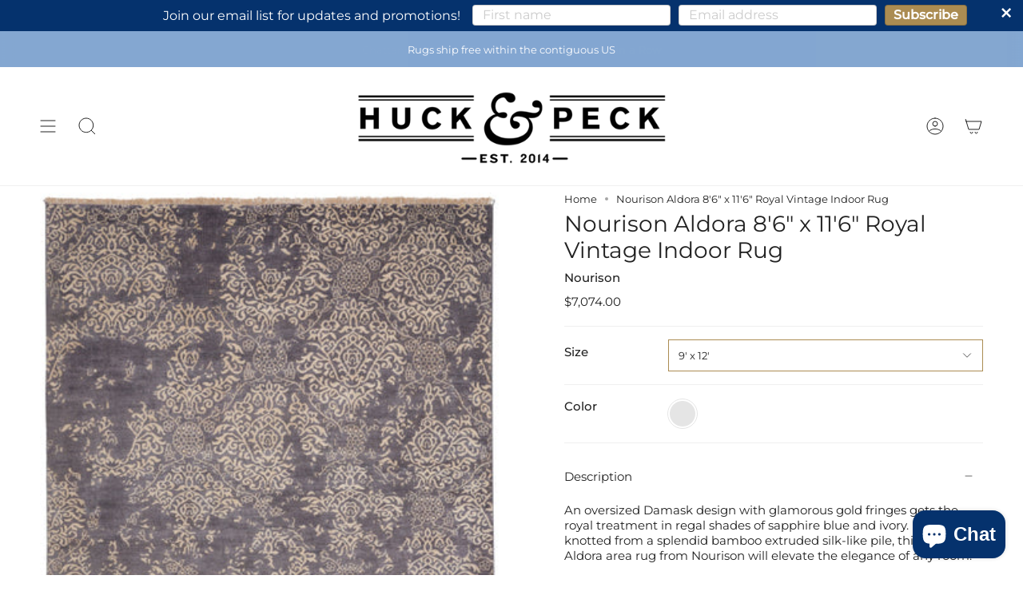

--- FILE ---
content_type: text/html; charset=utf-8
request_url: https://huckandpeck.com/products/nourison-aldora-86-x-116-royal-vintage-indoor-rug-99446379283
body_size: 40589
content:
<!doctype html>
<html class="no-js no-touch supports-no-cookies" lang="en">

<head>      









      

      






<!-- seo-booster-json-ld-Breadcrumb -->
<script type="application/ld+json">
    {
        "@context": "http://schema.org",
        "@type": "BreadcrumbList",
        "itemListElement": [{
            "@type": "ListItem",
            "position": 1,
            "item": {
                "@type": "Website",
                "@id": "https://huckandpeck.com",
                "name": "Huck and Peck Furniture Store"
            }
        }]

 }
</script>

<!-- seo-booster-json-ld-product -->
<script type="application/ld+json">
    {
        "@context": "http://schema.org/",
        "@type": "Product",
        "productId": "99446379283",
        "mpn": "99446379283",
        "url": "https://huckandpeck.com/products/nourison-aldora-86-x-116-royal-vintage-indoor-rug-99446379283",
        "name": "Nourison Aldora 8'6' x 11'6' Royal Vintage Indoor Rug",
        "image": "https://huckandpeck.com/cdn/shop/products/nourison-aldora-86-x-116-royal-vintage-indoor-rug-rug-nourison-253750.jpg?v=1686944672",
        "description": "Nourison Aldora 8&#39;6&quot; x 11&#39;6&quot; Royal Vintage Indoor Rug",
        "brand": {
            "name": "Nourison"
        },
        "weight": "61.0lb",
        "offers" : [
            {
                "@type" : "Offer" ,
                "mpn": "99446379283",
                "priceCurrency" : "USD" ,
                "price" : "7074.00" ,
                "priceValidUntil": "2026-04-21",
                "availability" : "http://schema.org/InStock" ,
                "itemCondition": "http://schema.org/NewCondition",
                "name": "9&#39; x 12&#39; / Royal",
                "url" : "https://huckandpeck.com/products/nourison-aldora-86-x-116-royal-vintage-indoor-rug-99446379283?variant=43807063245030",
                "seller" : {
                    "@type" : "Organization",
                    "name" : "Huck and Peck Furniture Store"
                }
            }
        ]
    }
</script>

<!-- seo-booster-json-ld-store -->

<!-- seo-booster-website -->
<script type="application/ld+json">
{
   "@context": "http://schema.org",
   "@type": "WebSite",
   "url": "https://huckandpeck.com/",
   "potentialAction": {
     "@type": "SearchAction",
     "target": "https://huckandpeck.com/search?q={search_term_string}",
     "query-input": "required name=search_term_string"
   }
}
</script>
<!-- end-seo-booster-website -->

<!-- seo-booster-organization -->
<script type="application/ld+json">
{
	"@context": "http://schema.org",
	"@type": "Organization","name": "Huck & Peck Furniture","url": "https://huckandpeck.com","logo": "https://sb.secomapp.com/images/artwork/sb_logo_39306.png"

	,"sameAs" : [
	
		"https://www.huckandpeck.com",
	
		"https://www.instagram.com/huckandpeck",
	
		"https://www.facebook.com/huckandpeck"
	
	]}
</script>
<!-- end-seo-booster-organization -->


<!-- End - seo-booster-json-ld-store -->




<!-- seo-booster-json-ld-carousel -->
<script type="application/ld+json">
    {
      "@context":"https://schema.org",
      "@type":"ItemList",
      "itemListElement":[{
          "@type":"ListItem",
          "position": 1,
          "item": {
            "name": "Shop Our Showroom",
            "url": "https://huckandpeck.com/pages/shop-our-showroom"
            }
          },{
          "@type":"ListItem",
          "position": 2,
          "item": {
            "name": "Magnolia Home by Joanna Gaines",
            "url": "https://huckandpeck.com/collections/magnolia-home-by-joanna-gaines"
            }
          },{
          "@type":"ListItem",
          "position": 3,
          "item": {
            "name": "Justina Blakeney x Loloi",
            "url": "https://huckandpeck.com/collections/justina-blakeney-x-loloi-1"
            }
          },{
          "@type":"ListItem",
          "position": 4,
          "item": {
            "name": "Loloi Rugs",
            "url": "https://huckandpeck.com/collections/loloi-rugs-2"
            }
          }
      ]
    }
    </script>
    <!-- end-seo-booster-json-ld-carousel -->










   <meta name="description" content="An oversized Damask design with glamorous gold fringes gets the royal treatment in regal shades of sapphire blue and ivory. Hand knotted from a splendid bamboo extruded silk-like pile, this glorious Aldora area rug from Nourison will elevate the elegance of any room. Huck and Peck Furniture Store">








  <title>Nourison Aldora 8'6' x 11'6' Royal Vintage Indoor Rug | Huck & Peck</title>



<script>
  document.addEventListener("DOMContentLoaded", function() {
    var head = document.head;
    var r = document.createElement('script');
    r.type = "module";
    r.integrity = "sha384-MWfCL6g1OTGsbSwfuMHc8+8J2u71/LA8dzlIN3ycajckxuZZmF+DNjdm7O6H3PSq";
    r.src = "//instant.page/5.1.1";
    r.defer = true;
    head.appendChild(r);
  });
</script>




    <meta charset="UTF-8">
  <meta http-equiv="X-UA-Compatible" content="IE=edge">
  <meta name="viewport" content="width=device-width, initial-scale=1.0">
  <meta name="theme-color" content="">
  <link rel="canonical" href="https://huckandpeck.com/products/nourison-aldora-86-x-116-royal-vintage-indoor-rug-99446379283">
  <link rel="preconnect" href="https://cdn.shopify.com" crossorigin>
  <!-- ======================= Broadcast Theme V4.0.0 ========================= --><link rel="preconnect" href="https://fonts.shopifycdn.com" crossorigin><link href="//huckandpeck.com/cdn/shop/t/31/assets/theme.css?v=158491429374553927351679925359" as="style" rel="preload">
  <link href="//huckandpeck.com/cdn/shop/t/31/assets/vendor.js?v=20338928095176918551679925359" as="script" rel="preload">
  <link href="//huckandpeck.com/cdn/shop/t/31/assets/theme.js?v=113594532885572869161679925359" as="script" rel="preload">

    <link rel="icon" type="image/png" href="//huckandpeck.com/cdn/shop/files/Untitled_design_-_2023-03-28T181641.515.png?crop=center&height=32&v=1680041810&width=32">
  

  <!-- Title and description ================================================ -->
  
   

  

  <meta property="og:site_name" content="Huck and Peck Furniture Store">
<meta property="og:url" content="https://huckandpeck.com/products/nourison-aldora-86-x-116-royal-vintage-indoor-rug-99446379283">
<meta property="og:title" content="Nourison Aldora 8&#39;6&quot; x 11&#39;6&quot; Royal Vintage Indoor Rug">
<meta property="og:type" content="product">
<meta property="og:description" content="An oversized Damask design with glamorous gold fringes gets the royal treatment in regal shades of sapphire blue and ivory. Hand knotted from a splendid bamboo extruded silk-like pile, this glorious Aldora area rug from Nourison will elevate the elegance of any room."><meta property="og:image" content="http://huckandpeck.com/cdn/shop/products/nourison-aldora-86-x-116-royal-vintage-indoor-rug-rug-nourison-253750.jpg?v=1686944672">
  <meta property="og:image:secure_url" content="https://huckandpeck.com/cdn/shop/products/nourison-aldora-86-x-116-royal-vintage-indoor-rug-rug-nourison-253750.jpg?v=1686944672">
  <meta property="og:image:width" content="2212">
  <meta property="og:image:height" content="3000"><meta property="og:price:amount" content="7,074.00">
  <meta property="og:price:currency" content="USD"><meta name="twitter:card" content="summary_large_image">
<meta name="twitter:title" content="Nourison Aldora 8&#39;6&quot; x 11&#39;6&quot; Royal Vintage Indoor Rug">
<meta name="twitter:description" content="An oversized Damask design with glamorous gold fringes gets the royal treatment in regal shades of sapphire blue and ivory. Hand knotted from a splendid bamboo extruded silk-like pile, this glorious Aldora area rug from Nourison will elevate the elegance of any room.">

  <!-- CSS ================================================================== -->

  <link href="//huckandpeck.com/cdn/shop/t/31/assets/font-settings.css?v=168201110144695361091759332765" rel="stylesheet" type="text/css" media="all" />

  
<style data-shopify>

:root {--scrollbar-width: 0px;


--COLOR-VIDEO-BG: #f2f2f2;
--COLOR-BG-BRIGHTER: #f2f2f2;

--COLOR-BG: #ffffff;
--COLOR-BG-TRANSPARENT: rgba(255, 255, 255, 0);
--COLOR-BG-SECONDARY: #F7F7F7;
--COLOR-BG-RGB: 255, 255, 255;

--COLOR-TEXT-DARK: #000000;
--COLOR-TEXT: #212121;
--COLOR-TEXT-LIGHT: #646464;


/* === Opacity shades of grey ===*/
--COLOR-A5:  rgba(33, 33, 33, 0.05);
--COLOR-A10: rgba(33, 33, 33, 0.1);
--COLOR-A15: rgba(33, 33, 33, 0.15);
--COLOR-A20: rgba(33, 33, 33, 0.2);
--COLOR-A25: rgba(33, 33, 33, 0.25);
--COLOR-A30: rgba(33, 33, 33, 0.3);
--COLOR-A35: rgba(33, 33, 33, 0.35);
--COLOR-A40: rgba(33, 33, 33, 0.4);
--COLOR-A45: rgba(33, 33, 33, 0.45);
--COLOR-A50: rgba(33, 33, 33, 0.5);
--COLOR-A55: rgba(33, 33, 33, 0.55);
--COLOR-A60: rgba(33, 33, 33, 0.6);
--COLOR-A65: rgba(33, 33, 33, 0.65);
--COLOR-A70: rgba(33, 33, 33, 0.7);
--COLOR-A75: rgba(33, 33, 33, 0.75);
--COLOR-A80: rgba(33, 33, 33, 0.8);
--COLOR-A85: rgba(33, 33, 33, 0.85);
--COLOR-A90: rgba(33, 33, 33, 0.9);
--COLOR-A95: rgba(33, 33, 33, 0.95);

--COLOR-BORDER: rgb(240, 240, 240);
--COLOR-BORDER-LIGHT: #f6f6f6;
--COLOR-BORDER-HAIRLINE: #f7f7f7;
--COLOR-BORDER-DARK: #bdbdbd;/* === Bright color ===*/
--COLOR-PRIMARY: #ab8c52;
--COLOR-PRIMARY-HOVER: #806430;
--COLOR-PRIMARY-FADE: rgba(171, 140, 82, 0.05);
--COLOR-PRIMARY-FADE-HOVER: rgba(171, 140, 82, 0.1);
--COLOR-PRIMARY-LIGHT: #e8d4ae;--COLOR-PRIMARY-OPPOSITE: #ffffff;



/* === link Color ===*/
--COLOR-LINK: #212121;
--COLOR-LINK-HOVER: rgba(33, 33, 33, 0.7);
--COLOR-LINK-FADE: rgba(33, 33, 33, 0.05);
--COLOR-LINK-FADE-HOVER: rgba(33, 33, 33, 0.1);--COLOR-LINK-OPPOSITE: #ffffff;


/* === Product grid sale tags ===*/
--COLOR-SALE-BG: #f13131;
--COLOR-SALE-TEXT: #ffffff;--COLOR-SALE-TEXT-SECONDARY: #f13131;

/* === Product grid badges ===*/
--COLOR-BADGE-BG: #ffffff;
--COLOR-BADGE-TEXT: #212121;

/* === Product sale color ===*/
--COLOR-SALE: #d20000;

/* === Gray background on Product grid items ===*/--filter-bg: 1.0;/* === Helper colors for form error states ===*/
--COLOR-ERROR: #721C24;
--COLOR-ERROR-BG: #F8D7DA;
--COLOR-ERROR-BORDER: #F5C6CB;



  --RADIUS: 0px;
  --RADIUS-SELECT: 0px;


--COLOR-HEADER-BG: #ffffff;
--COLOR-HEADER-BG-TRANSPARENT: rgba(255, 255, 255, 0);
--COLOR-HEADER-LINK: #212121;
--COLOR-HEADER-LINK-HOVER: rgba(33, 33, 33, 0.7);

--COLOR-MENU-BG: #ffffff;
--COLOR-MENU-LINK: #212121;
--COLOR-MENU-LINK-HOVER: rgba(33, 33, 33, 0.7);
--COLOR-SUBMENU-BG: #ffffff;
--COLOR-SUBMENU-LINK: #212121;
--COLOR-SUBMENU-LINK-HOVER: rgba(33, 33, 33, 0.7);
--COLOR-SUBMENU-TEXT-LIGHT: #646464;
--COLOR-MENU-TRANSPARENT: #ffffff;
--COLOR-MENU-TRANSPARENT-HOVER: rgba(255, 255, 255, 0.7);

--COLOR-FOOTER-BG: #212121;
--COLOR-FOOTER-TEXT: #ffffff;
--COLOR-FOOTER-LINK: #ffffff;
--COLOR-FOOTER-LINK-HOVER: rgba(255, 255, 255, 0.7);
--COLOR-FOOTER-BORDER: #212121;

--TRANSPARENT: rgba(255, 255, 255, 0);

/* === Default overlay opacity ===*/
--overlay-opacity: 0;
--underlay-opacity: 0.4;
--underlay-bg: #000;

/* === Custom Cursor ===*/
--ICON-ZOOM-IN: url( "//huckandpeck.com/cdn/shop/t/31/assets/icon-zoom-in.svg?v=182473373117644429561679925359" );
--ICON-ZOOM-OUT: url( "//huckandpeck.com/cdn/shop/t/31/assets/icon-zoom-out.svg?v=101497157853986683871679925359" );

/* === Custom Icons ===*/


  
  --ICON-ADD-BAG: url( "//huckandpeck.com/cdn/shop/t/31/assets/icon-add-bag.svg?v=23763382405227654651679925359" );
  --ICON-ADD-CART: url( "//huckandpeck.com/cdn/shop/t/31/assets/icon-add-cart.svg?v=3962293684743587821679925359" );
  --ICON-ARROW-LEFT: url( "//huckandpeck.com/cdn/shop/t/31/assets/icon-arrow-left.svg?v=136066145774695772731679925359" );
  --ICON-ARROW-RIGHT: url( "//huckandpeck.com/cdn/shop/t/31/assets/icon-arrow-right.svg?v=150928298113663093401679925359" );
  --ICON-SELECT: url("//huckandpeck.com/cdn/shop/t/31/assets/icon-select.svg?v=167170173659852274001679925359");


--PRODUCT-GRID-ASPECT-RATIO: 120.0%;

/* === Typography ===*/
--FONT-WEIGHT-BODY: 400;
--FONT-WEIGHT-BODY-BOLD: 500;

--FONT-STACK-BODY: Montserrat, sans-serif;
--FONT-STYLE-BODY: normal;
--FONT-STYLE-BODY-ITALIC: italic;
--FONT-ADJUST-BODY: 0.95;

--FONT-WEIGHT-HEADING: 400;
--FONT-WEIGHT-HEADING-BOLD: 500;

--FONT-STACK-HEADING: Montserrat, sans-serif;
--FONT-STYLE-HEADING: normal;
--FONT-STYLE-HEADING-ITALIC: italic;
--FONT-ADJUST-HEADING: 1.0;

--FONT-STACK-NAV: Montserrat, sans-serif;
--FONT-STYLE-NAV: normal;
--FONT-STYLE-NAV-ITALIC: italic;
--FONT-ADJUST-NAV: 1.0;

--FONT-WEIGHT-NAV: 400;
--FONT-WEIGHT-NAV-BOLD: 500;

--FONT-SIZE-BASE: 0.95rem;
--FONT-SIZE-BASE-PERCENT: 0.95;

/* === Parallax ===*/
--PARALLAX-STRENGTH-MIN: 120.0%;
--PARALLAX-STRENGTH-MAX: 130.0%;--LAYOUT-OUTER: 50px;
  --LAYOUT-GUTTER: 32px;
  --LAYOUT-OUTER-MEDIUM: 30px;
  --LAYOUT-GUTTER-MEDIUM: 22px;
  --LAYOUT-OUTER-SMALL: 16px;
  --LAYOUT-GUTTER-SMALL: 16px;--base-animation-delay: 0ms;
--line-height-normal: 1.375; /* Equals to line-height: normal; */--SIDEBAR-WIDTH: 288px;
  --SIDEBAR-WIDTH-MEDIUM: 258px;--ICON-STROKE-WIDTH: 1px;/* === Button General ===*/
--BTN-FONT-STACK: Poppins, sans-serif;
--BTN-FONT-WEIGHT: 400;
--BTN-FONT-STYLE: normal;
--BTN-FONT-SIZE: 14px;

--BTN-LETTER-SPACING: 0.1em;
--BTN-UPPERCASE: uppercase;

/* === Button Primary ===*/
--BTN-PRIMARY-BORDER-COLOR: #AB8C52;
--BTN-PRIMARY-BG-COLOR: #AB8C52;
--BTN-PRIMARY-TEXT-COLOR: #fff;


  --BTN-PRIMARY-BG-COLOR-BRIGHTER: #9a7e4a;


/* === Button Secondary ===*/
--BTN-SECONDARY-BORDER-COLOR: #8191A4;
--BTN-SECONDARY-BG-COLOR: #8191A4;
--BTN-SECONDARY-TEXT-COLOR: #212121;


  --BTN-SECONDARY-BG-COLOR-BRIGHTER: #728499;


/* === Button White ===*/
--TEXT-BTN-BORDER-WHITE: #fff;
--TEXT-BTN-BG-WHITE: #fff;
--TEXT-BTN-WHITE: #000;
--TEXT-BTN-BG-WHITE-BRIGHTER: #f2f2f2;

/* === Button Black ===*/
--TEXT-BTN-BG-BLACK: #000;
--TEXT-BTN-BORDER-BLACK: #000;
--TEXT-BTN-BLACK: #fff;
--TEXT-BTN-BG-BLACK-BRIGHTER: #1a1a1a;

/* === Cart Gradient ===*/


  --FREE-SHIPPING-GRADIENT: linear-gradient(to right, var(--COLOR-PRIMARY-LIGHT) 0%, var(--COLOR-PRIMARY) 100%);


}
</style>


  <link href="//huckandpeck.com/cdn/shop/t/31/assets/theme.css?v=158491429374553927351679925359" rel="stylesheet" type="text/css" media="all" />

  

  <script>
    if (window.navigator.userAgent.indexOf('MSIE ') > 0 || window.navigator.userAgent.indexOf('Trident/') > 0) {
      document.documentElement.className = document.documentElement.className + ' ie';

      var scripts = document.getElementsByTagName('script')[0];
      var polyfill = document.createElement("script");
      polyfill.defer = true;
      polyfill.src = "//huckandpeck.com/cdn/shop/t/31/assets/ie11.js?v=144489047535103983231679925359";

      scripts.parentNode.insertBefore(polyfill, scripts);
    } else {
      document.documentElement.className = document.documentElement.className.replace('no-js', 'js');
    }

    let root = '/';
    if (root[root.length - 1] !== '/') {
      root = root + '/';
    }

    window.theme = {
      routes: {
        root: root,
        cart: '/cart',
        cart_add_url: '/cart/add',
        product_recommendations_url: '/recommendations/products',
        predictive_search_url: '/search/suggest',
        addresses_url: '/account/addresses'
      },
      assets: {
        photoswipe: '//huckandpeck.com/cdn/shop/t/31/assets/photoswipe.js?v=162613001030112971491679925359',
        smoothscroll: '//huckandpeck.com/cdn/shop/t/31/assets/smoothscroll.js?v=37906625415260927261679925359',
        swatches: '//huckandpeck.com/cdn/shop/t/31/assets/swatches.json?v=16414376931683748731742238331',
        base: "//huckandpeck.com/cdn/shop/t/31/assets/",
      },
      strings: {
        addToCart: "Add to cart",
        soldOut: "Sold Out",
        from: "From",
        preOrder: "Pre-order",
        sale: "Sale",
        subscription: "Subscription",
        unavailable: "Unavailable",
        unitPrice: "Unit price",
        unitPriceSeparator: "per",
        shippingCalcSubmitButton: "Calculate shipping",
        shippingCalcSubmitButtonDisabled: "Calculating...",
        selectValue: "Select value",
        selectColor: "Select color",
        oneColor: "color",
        otherColor: "colors",
        upsellAddToCart: "Add",
        free: "Call for Pricing",
        swatchesColor: "Color, Colour"
      },
      settings: {
        customerLoggedIn: null ? true : false,
        cartDrawerEnabled: false,
        enableQuickAdd: true,
        enableAnimations: true,
        transparentHeader: false,
        variantOnSale: true,
      },
      moneyFormat: false ? "${{amount}} USD" : "${{amount}}",
      moneyWithoutCurrencyFormat: "${{amount}}",
      moneyWithCurrencyFormat: "${{amount}} USD",
      subtotal: 0,
      info: {
        name: 'broadcast'
      },
      version: '4.0.0'
    };

    if (window.performance) {
      window.performance.mark('init');
    } else {
      window.fastNetworkAndCPU = false;
    }
  </script>

  

  <!-- Theme Javascript ============================================================== -->
  <script src="//huckandpeck.com/cdn/shop/t/31/assets/vendor.js?v=20338928095176918551679925359" defer="defer"></script>
  <script src="//huckandpeck.com/cdn/shop/t/31/assets/theme.js?v=113594532885572869161679925359" defer="defer"></script><!-- Shopify app scripts =========================================================== -->

  <script>window.performance && window.performance.mark && window.performance.mark('shopify.content_for_header.start');</script><meta name="google-site-verification" content="927pGDB5QeT5QGrZU0xvBejjt0a1Bt3jNZit2scyTBQ">
<meta id="shopify-digital-wallet" name="shopify-digital-wallet" content="/17484481/digital_wallets/dialog">
<meta name="shopify-checkout-api-token" content="acf4df3ef15c2c0b32dad857037d0ec2">
<meta id="in-context-paypal-metadata" data-shop-id="17484481" data-venmo-supported="false" data-environment="production" data-locale="en_US" data-paypal-v4="true" data-currency="USD">
<link rel="alternate" type="application/json+oembed" href="https://huckandpeck.com/products/nourison-aldora-86-x-116-royal-vintage-indoor-rug-99446379283.oembed">
<script async="async" src="/checkouts/internal/preloads.js?locale=en-US"></script>
<link rel="preconnect" href="https://shop.app" crossorigin="anonymous">
<script async="async" src="https://shop.app/checkouts/internal/preloads.js?locale=en-US&shop_id=17484481" crossorigin="anonymous"></script>
<script id="apple-pay-shop-capabilities" type="application/json">{"shopId":17484481,"countryCode":"US","currencyCode":"USD","merchantCapabilities":["supports3DS"],"merchantId":"gid:\/\/shopify\/Shop\/17484481","merchantName":"Huck and Peck Furniture Store","requiredBillingContactFields":["postalAddress","email","phone"],"requiredShippingContactFields":["postalAddress","email","phone"],"shippingType":"shipping","supportedNetworks":["visa","masterCard","amex","discover","elo","jcb"],"total":{"type":"pending","label":"Huck and Peck Furniture Store","amount":"1.00"},"shopifyPaymentsEnabled":true,"supportsSubscriptions":true}</script>
<script id="shopify-features" type="application/json">{"accessToken":"acf4df3ef15c2c0b32dad857037d0ec2","betas":["rich-media-storefront-analytics"],"domain":"huckandpeck.com","predictiveSearch":true,"shopId":17484481,"locale":"en"}</script>
<script>var Shopify = Shopify || {};
Shopify.shop = "huck-peck.myshopify.com";
Shopify.locale = "en";
Shopify.currency = {"active":"USD","rate":"1.0"};
Shopify.country = "US";
Shopify.theme = {"name":"Broadcast Rachel's edits + Color swatches\/filters","id":136681193702,"schema_name":"Broadcast","schema_version":"4.0.0","theme_store_id":868,"role":"main"};
Shopify.theme.handle = "null";
Shopify.theme.style = {"id":null,"handle":null};
Shopify.cdnHost = "huckandpeck.com/cdn";
Shopify.routes = Shopify.routes || {};
Shopify.routes.root = "/";</script>
<script type="module">!function(o){(o.Shopify=o.Shopify||{}).modules=!0}(window);</script>
<script>!function(o){function n(){var o=[];function n(){o.push(Array.prototype.slice.apply(arguments))}return n.q=o,n}var t=o.Shopify=o.Shopify||{};t.loadFeatures=n(),t.autoloadFeatures=n()}(window);</script>
<script>
  window.ShopifyPay = window.ShopifyPay || {};
  window.ShopifyPay.apiHost = "shop.app\/pay";
  window.ShopifyPay.redirectState = null;
</script>
<script id="shop-js-analytics" type="application/json">{"pageType":"product"}</script>
<script defer="defer" async type="module" src="//huckandpeck.com/cdn/shopifycloud/shop-js/modules/v2/client.init-shop-cart-sync_BdyHc3Nr.en.esm.js"></script>
<script defer="defer" async type="module" src="//huckandpeck.com/cdn/shopifycloud/shop-js/modules/v2/chunk.common_Daul8nwZ.esm.js"></script>
<script type="module">
  await import("//huckandpeck.com/cdn/shopifycloud/shop-js/modules/v2/client.init-shop-cart-sync_BdyHc3Nr.en.esm.js");
await import("//huckandpeck.com/cdn/shopifycloud/shop-js/modules/v2/chunk.common_Daul8nwZ.esm.js");

  window.Shopify.SignInWithShop?.initShopCartSync?.({"fedCMEnabled":true,"windoidEnabled":true});

</script>
<script defer="defer" async type="module" src="//huckandpeck.com/cdn/shopifycloud/shop-js/modules/v2/client.payment-terms_MV4M3zvL.en.esm.js"></script>
<script defer="defer" async type="module" src="//huckandpeck.com/cdn/shopifycloud/shop-js/modules/v2/chunk.common_Daul8nwZ.esm.js"></script>
<script defer="defer" async type="module" src="//huckandpeck.com/cdn/shopifycloud/shop-js/modules/v2/chunk.modal_CQq8HTM6.esm.js"></script>
<script type="module">
  await import("//huckandpeck.com/cdn/shopifycloud/shop-js/modules/v2/client.payment-terms_MV4M3zvL.en.esm.js");
await import("//huckandpeck.com/cdn/shopifycloud/shop-js/modules/v2/chunk.common_Daul8nwZ.esm.js");
await import("//huckandpeck.com/cdn/shopifycloud/shop-js/modules/v2/chunk.modal_CQq8HTM6.esm.js");

  
</script>
<script>
  window.Shopify = window.Shopify || {};
  if (!window.Shopify.featureAssets) window.Shopify.featureAssets = {};
  window.Shopify.featureAssets['shop-js'] = {"shop-cart-sync":["modules/v2/client.shop-cart-sync_QYOiDySF.en.esm.js","modules/v2/chunk.common_Daul8nwZ.esm.js"],"init-fed-cm":["modules/v2/client.init-fed-cm_DchLp9rc.en.esm.js","modules/v2/chunk.common_Daul8nwZ.esm.js"],"shop-button":["modules/v2/client.shop-button_OV7bAJc5.en.esm.js","modules/v2/chunk.common_Daul8nwZ.esm.js"],"init-windoid":["modules/v2/client.init-windoid_DwxFKQ8e.en.esm.js","modules/v2/chunk.common_Daul8nwZ.esm.js"],"shop-cash-offers":["modules/v2/client.shop-cash-offers_DWtL6Bq3.en.esm.js","modules/v2/chunk.common_Daul8nwZ.esm.js","modules/v2/chunk.modal_CQq8HTM6.esm.js"],"shop-toast-manager":["modules/v2/client.shop-toast-manager_CX9r1SjA.en.esm.js","modules/v2/chunk.common_Daul8nwZ.esm.js"],"init-shop-email-lookup-coordinator":["modules/v2/client.init-shop-email-lookup-coordinator_UhKnw74l.en.esm.js","modules/v2/chunk.common_Daul8nwZ.esm.js"],"pay-button":["modules/v2/client.pay-button_DzxNnLDY.en.esm.js","modules/v2/chunk.common_Daul8nwZ.esm.js"],"avatar":["modules/v2/client.avatar_BTnouDA3.en.esm.js"],"init-shop-cart-sync":["modules/v2/client.init-shop-cart-sync_BdyHc3Nr.en.esm.js","modules/v2/chunk.common_Daul8nwZ.esm.js"],"shop-login-button":["modules/v2/client.shop-login-button_D8B466_1.en.esm.js","modules/v2/chunk.common_Daul8nwZ.esm.js","modules/v2/chunk.modal_CQq8HTM6.esm.js"],"init-customer-accounts-sign-up":["modules/v2/client.init-customer-accounts-sign-up_C8fpPm4i.en.esm.js","modules/v2/client.shop-login-button_D8B466_1.en.esm.js","modules/v2/chunk.common_Daul8nwZ.esm.js","modules/v2/chunk.modal_CQq8HTM6.esm.js"],"init-shop-for-new-customer-accounts":["modules/v2/client.init-shop-for-new-customer-accounts_CVTO0Ztu.en.esm.js","modules/v2/client.shop-login-button_D8B466_1.en.esm.js","modules/v2/chunk.common_Daul8nwZ.esm.js","modules/v2/chunk.modal_CQq8HTM6.esm.js"],"init-customer-accounts":["modules/v2/client.init-customer-accounts_dRgKMfrE.en.esm.js","modules/v2/client.shop-login-button_D8B466_1.en.esm.js","modules/v2/chunk.common_Daul8nwZ.esm.js","modules/v2/chunk.modal_CQq8HTM6.esm.js"],"shop-follow-button":["modules/v2/client.shop-follow-button_CkZpjEct.en.esm.js","modules/v2/chunk.common_Daul8nwZ.esm.js","modules/v2/chunk.modal_CQq8HTM6.esm.js"],"lead-capture":["modules/v2/client.lead-capture_BntHBhfp.en.esm.js","modules/v2/chunk.common_Daul8nwZ.esm.js","modules/v2/chunk.modal_CQq8HTM6.esm.js"],"checkout-modal":["modules/v2/client.checkout-modal_CfxcYbTm.en.esm.js","modules/v2/chunk.common_Daul8nwZ.esm.js","modules/v2/chunk.modal_CQq8HTM6.esm.js"],"shop-login":["modules/v2/client.shop-login_Da4GZ2H6.en.esm.js","modules/v2/chunk.common_Daul8nwZ.esm.js","modules/v2/chunk.modal_CQq8HTM6.esm.js"],"payment-terms":["modules/v2/client.payment-terms_MV4M3zvL.en.esm.js","modules/v2/chunk.common_Daul8nwZ.esm.js","modules/v2/chunk.modal_CQq8HTM6.esm.js"]};
</script>
<script>(function() {
  var isLoaded = false;
  function asyncLoad() {
    if (isLoaded) return;
    isLoaded = true;
    var urls = ["https:\/\/cdn.seguno.com\/storefront.js?v=1.0.0\u0026id=351f74139e9840af8a1330a06e28c37f\u0026bv=1749758511000\u0026cv=1749758511000\u0026shop=huck-peck.myshopify.com","https:\/\/schemaplusfiles.s3.amazonaws.com\/loader.min.js?shop=huck-peck.myshopify.com"];
    for (var i = 0; i < urls.length; i++) {
      var s = document.createElement('script');
      s.type = 'text/javascript';
      s.async = true;
      s.src = urls[i];
      var x = document.getElementsByTagName('script')[0];
      x.parentNode.insertBefore(s, x);
    }
  };
  if(window.attachEvent) {
    window.attachEvent('onload', asyncLoad);
  } else {
    window.addEventListener('load', asyncLoad, false);
  }
})();</script>
<script id="__st">var __st={"a":17484481,"offset":-18000,"reqid":"4cd4d3e3-6e4a-4d51-a48f-b17c4ca458db-1768988415","pageurl":"huckandpeck.com\/products\/nourison-aldora-86-x-116-royal-vintage-indoor-rug-99446379283","u":"df86452b0180","p":"product","rtyp":"product","rid":8230575538406};</script>
<script>window.ShopifyPaypalV4VisibilityTracking = true;</script>
<script id="captcha-bootstrap">!function(){'use strict';const t='contact',e='account',n='new_comment',o=[[t,t],['blogs',n],['comments',n],[t,'customer']],c=[[e,'customer_login'],[e,'guest_login'],[e,'recover_customer_password'],[e,'create_customer']],r=t=>t.map((([t,e])=>`form[action*='/${t}']:not([data-nocaptcha='true']) input[name='form_type'][value='${e}']`)).join(','),a=t=>()=>t?[...document.querySelectorAll(t)].map((t=>t.form)):[];function s(){const t=[...o],e=r(t);return a(e)}const i='password',u='form_key',d=['recaptcha-v3-token','g-recaptcha-response','h-captcha-response',i],f=()=>{try{return window.sessionStorage}catch{return}},m='__shopify_v',_=t=>t.elements[u];function p(t,e,n=!1){try{const o=window.sessionStorage,c=JSON.parse(o.getItem(e)),{data:r}=function(t){const{data:e,action:n}=t;return t[m]||n?{data:e,action:n}:{data:t,action:n}}(c);for(const[e,n]of Object.entries(r))t.elements[e]&&(t.elements[e].value=n);n&&o.removeItem(e)}catch(o){console.error('form repopulation failed',{error:o})}}const l='form_type',E='cptcha';function T(t){t.dataset[E]=!0}const w=window,h=w.document,L='Shopify',v='ce_forms',y='captcha';let A=!1;((t,e)=>{const n=(g='f06e6c50-85a8-45c8-87d0-21a2b65856fe',I='https://cdn.shopify.com/shopifycloud/storefront-forms-hcaptcha/ce_storefront_forms_captcha_hcaptcha.v1.5.2.iife.js',D={infoText:'Protected by hCaptcha',privacyText:'Privacy',termsText:'Terms'},(t,e,n)=>{const o=w[L][v],c=o.bindForm;if(c)return c(t,g,e,D).then(n);var r;o.q.push([[t,g,e,D],n]),r=I,A||(h.body.append(Object.assign(h.createElement('script'),{id:'captcha-provider',async:!0,src:r})),A=!0)});var g,I,D;w[L]=w[L]||{},w[L][v]=w[L][v]||{},w[L][v].q=[],w[L][y]=w[L][y]||{},w[L][y].protect=function(t,e){n(t,void 0,e),T(t)},Object.freeze(w[L][y]),function(t,e,n,w,h,L){const[v,y,A,g]=function(t,e,n){const i=e?o:[],u=t?c:[],d=[...i,...u],f=r(d),m=r(i),_=r(d.filter((([t,e])=>n.includes(e))));return[a(f),a(m),a(_),s()]}(w,h,L),I=t=>{const e=t.target;return e instanceof HTMLFormElement?e:e&&e.form},D=t=>v().includes(t);t.addEventListener('submit',(t=>{const e=I(t);if(!e)return;const n=D(e)&&!e.dataset.hcaptchaBound&&!e.dataset.recaptchaBound,o=_(e),c=g().includes(e)&&(!o||!o.value);(n||c)&&t.preventDefault(),c&&!n&&(function(t){try{if(!f())return;!function(t){const e=f();if(!e)return;const n=_(t);if(!n)return;const o=n.value;o&&e.removeItem(o)}(t);const e=Array.from(Array(32),(()=>Math.random().toString(36)[2])).join('');!function(t,e){_(t)||t.append(Object.assign(document.createElement('input'),{type:'hidden',name:u})),t.elements[u].value=e}(t,e),function(t,e){const n=f();if(!n)return;const o=[...t.querySelectorAll(`input[type='${i}']`)].map((({name:t})=>t)),c=[...d,...o],r={};for(const[a,s]of new FormData(t).entries())c.includes(a)||(r[a]=s);n.setItem(e,JSON.stringify({[m]:1,action:t.action,data:r}))}(t,e)}catch(e){console.error('failed to persist form',e)}}(e),e.submit())}));const S=(t,e)=>{t&&!t.dataset[E]&&(n(t,e.some((e=>e===t))),T(t))};for(const o of['focusin','change'])t.addEventListener(o,(t=>{const e=I(t);D(e)&&S(e,y())}));const B=e.get('form_key'),M=e.get(l),P=B&&M;t.addEventListener('DOMContentLoaded',(()=>{const t=y();if(P)for(const e of t)e.elements[l].value===M&&p(e,B);[...new Set([...A(),...v().filter((t=>'true'===t.dataset.shopifyCaptcha))])].forEach((e=>S(e,t)))}))}(h,new URLSearchParams(w.location.search),n,t,e,['guest_login'])})(!0,!0)}();</script>
<script integrity="sha256-4kQ18oKyAcykRKYeNunJcIwy7WH5gtpwJnB7kiuLZ1E=" data-source-attribution="shopify.loadfeatures" defer="defer" src="//huckandpeck.com/cdn/shopifycloud/storefront/assets/storefront/load_feature-a0a9edcb.js" crossorigin="anonymous"></script>
<script crossorigin="anonymous" defer="defer" src="//huckandpeck.com/cdn/shopifycloud/storefront/assets/shopify_pay/storefront-65b4c6d7.js?v=20250812"></script>
<script data-source-attribution="shopify.dynamic_checkout.dynamic.init">var Shopify=Shopify||{};Shopify.PaymentButton=Shopify.PaymentButton||{isStorefrontPortableWallets:!0,init:function(){window.Shopify.PaymentButton.init=function(){};var t=document.createElement("script");t.src="https://huckandpeck.com/cdn/shopifycloud/portable-wallets/latest/portable-wallets.en.js",t.type="module",document.head.appendChild(t)}};
</script>
<script data-source-attribution="shopify.dynamic_checkout.buyer_consent">
  function portableWalletsHideBuyerConsent(e){var t=document.getElementById("shopify-buyer-consent"),n=document.getElementById("shopify-subscription-policy-button");t&&n&&(t.classList.add("hidden"),t.setAttribute("aria-hidden","true"),n.removeEventListener("click",e))}function portableWalletsShowBuyerConsent(e){var t=document.getElementById("shopify-buyer-consent"),n=document.getElementById("shopify-subscription-policy-button");t&&n&&(t.classList.remove("hidden"),t.removeAttribute("aria-hidden"),n.addEventListener("click",e))}window.Shopify?.PaymentButton&&(window.Shopify.PaymentButton.hideBuyerConsent=portableWalletsHideBuyerConsent,window.Shopify.PaymentButton.showBuyerConsent=portableWalletsShowBuyerConsent);
</script>
<script>
  function portableWalletsCleanup(e){e&&e.src&&console.error("Failed to load portable wallets script "+e.src);var t=document.querySelectorAll("shopify-accelerated-checkout .shopify-payment-button__skeleton, shopify-accelerated-checkout-cart .wallet-cart-button__skeleton"),e=document.getElementById("shopify-buyer-consent");for(let e=0;e<t.length;e++)t[e].remove();e&&e.remove()}function portableWalletsNotLoadedAsModule(e){e instanceof ErrorEvent&&"string"==typeof e.message&&e.message.includes("import.meta")&&"string"==typeof e.filename&&e.filename.includes("portable-wallets")&&(window.removeEventListener("error",portableWalletsNotLoadedAsModule),window.Shopify.PaymentButton.failedToLoad=e,"loading"===document.readyState?document.addEventListener("DOMContentLoaded",window.Shopify.PaymentButton.init):window.Shopify.PaymentButton.init())}window.addEventListener("error",portableWalletsNotLoadedAsModule);
</script>

<script type="module" src="https://huckandpeck.com/cdn/shopifycloud/portable-wallets/latest/portable-wallets.en.js" onError="portableWalletsCleanup(this)" crossorigin="anonymous"></script>
<script nomodule>
  document.addEventListener("DOMContentLoaded", portableWalletsCleanup);
</script>

<link id="shopify-accelerated-checkout-styles" rel="stylesheet" media="screen" href="https://huckandpeck.com/cdn/shopifycloud/portable-wallets/latest/accelerated-checkout-backwards-compat.css" crossorigin="anonymous">
<style id="shopify-accelerated-checkout-cart">
        #shopify-buyer-consent {
  margin-top: 1em;
  display: inline-block;
  width: 100%;
}

#shopify-buyer-consent.hidden {
  display: none;
}

#shopify-subscription-policy-button {
  background: none;
  border: none;
  padding: 0;
  text-decoration: underline;
  font-size: inherit;
  cursor: pointer;
}

#shopify-subscription-policy-button::before {
  box-shadow: none;
}

      </style>
<script id="sections-script" data-sections="footer" defer="defer" src="//huckandpeck.com/cdn/shop/t/31/compiled_assets/scripts.js?v=7952"></script>
<script>window.performance && window.performance.mark && window.performance.mark('shopify.content_for_header.end');</script>

<script>
/* don't expect this to work on older ie */
window.oncontextmenu = function () { return false; }
</script>
  
<!-- BEGIN app block: shopify://apps/yotpo-product-reviews/blocks/reviews_tab/eb7dfd7d-db44-4334-bc49-c893b51b36cf -->



<!-- END app block --><!-- BEGIN app block: shopify://apps/seguno-popups/blocks/popup-app-embed/f53bd66f-9a20-4ce2-ae2e-ccbd0148bd4b --><meta property="seguno:shop-id" content="17484481" />


<!-- END app block --><!-- BEGIN app block: shopify://apps/yotpo-product-reviews/blocks/settings/eb7dfd7d-db44-4334-bc49-c893b51b36cf -->


  <script type="text/javascript" src="https://cdn-widgetsrepository.yotpo.com/v1/loader/FFbh5HpXJBIcVTUIvvBCFLFAPJZSfz41roDu1NqT?languageCode=en" async></script>



  
<!-- END app block --><!-- BEGIN app block: shopify://apps/xo-insert-code/blocks/insert-code-header/72017b12-3679-442e-b23c-5c62460717f5 --><!-- XO-InsertCode Header -->


<script src="https://apis.google.com/js/platform.js?onload=renderOptIn" async defer></script>

<script>
  window.renderOptIn = function() {
    window.gapi.load('surveyoptin', function() {
      window.gapi.surveyoptin.render(
        {
          // REQUIRED FIELDS
          "merchant_id": 239353027,
          "order_id": "ORDER_ID",
          "email": "CUSTOMER_EMAIL",
          "delivery_country": "COUNTRY_CODE",
          "estimated_delivery_date": "YYYY-MM-DD",

          // OPTIONAL FIELDS
          "products": [{"gtin":"GTIN1"}, {"gtin":"GTIN2"}]
        });
    });
  }
</script>
  
<!-- Facebook Pixel Code -->
<script>
  !function(f,b,e,v,n,t,s)
  {if(f.fbq)return;n=f.fbq=function(){n.callMethod?
  n.callMethod.apply(n,arguments):n.queue.push(arguments)};
  if(!f._fbq)f._fbq=n;n.push=n;n.loaded=!0;n.version='2.0';
  n.queue=[];t=b.createElement(e);t.async=!0;
  t.src=v;s=b.getElementsByTagName(e)[0];
  s.parentNode.insertBefore(t,s)}(window, document,'script',
  'https://connect.facebook.net/en_US/fbevents.js');
  fbq('init', '607009169424894');
  fbq('track', 'PageView');
</script>
<noscript><img height="1" width="1" style="display:none"
  src="https://www.facebook.com/tr?id=607009169424894&ev=PageView&noscript=1"
/></noscript>
<!-- End Facebook Pixel Code -->
  
<!-- Google tag (gtag.js) -->
<script async src="https://www.googletagmanager.com/gtag/js?id=AW-856407193"></script>
<script>
  window.dataLayer = window.dataLayer || [];
  function gtag(){dataLayer.push(arguments);}
  gtag('js', new Date());

  gtag('config', 'AW-856407193');
</script>
  
<meta name="p:domain_verify" content="e13674fbee4d2d1269bfe890479aea58"/>
  
<!-- Google tag (gtag.js) -->
<script async src="https://www.googletagmanager.com/gtag/js?id=G-Y6RCNME6Z1"></script>
<script>
  window.dataLayer = window.dataLayer || [];
  function gtag(){dataLayer.push(arguments);}
  gtag('js', new Date());

  gtag('config', 'G-Y6RCNME6Z1');
</script>
  
<!-- Google Tag Manager -->
<script>(function(w,d,s,l,i){w[l]=w[l]||[];w[l].push({'gtm.start':
new Date().getTime(),event:'gtm.js'});var f=d.getElementsByTagName(s)[0],
j=d.createElement(s),dl=l!='dataLayer'?'&l='+l:'';j.async=true;j.src=
'https://www.googletagmanager.com/gtm.js?id='+i+dl;f.parentNode.insertBefore(j,f);
})(window,document,'script','dataLayer','GTM-NQXRWTK');</script>
<!-- End Google Tag Manager -->

<!-- Event snippet for Add to Cart conversion page -->
<script>
  gtag('event', 'conversion', {'send_to': 'AW-856407193/zkRRCKGTgJ0YEJn5rpgD'});
</script>

  
<!-- End: XO-InsertCode Header -->


<!-- END app block --><script src="https://cdn.shopify.com/extensions/e8878072-2f6b-4e89-8082-94b04320908d/inbox-1254/assets/inbox-chat-loader.js" type="text/javascript" defer="defer"></script>
<script src="https://cdn.shopify.com/extensions/0199c427-df3e-7dbf-8171-b4fecbfad766/popup-11/assets/popup.js" type="text/javascript" defer="defer"></script>
<link href="https://monorail-edge.shopifysvc.com" rel="dns-prefetch">
<script>(function(){if ("sendBeacon" in navigator && "performance" in window) {try {var session_token_from_headers = performance.getEntriesByType('navigation')[0].serverTiming.find(x => x.name == '_s').description;} catch {var session_token_from_headers = undefined;}var session_cookie_matches = document.cookie.match(/_shopify_s=([^;]*)/);var session_token_from_cookie = session_cookie_matches && session_cookie_matches.length === 2 ? session_cookie_matches[1] : "";var session_token = session_token_from_headers || session_token_from_cookie || "";function handle_abandonment_event(e) {var entries = performance.getEntries().filter(function(entry) {return /monorail-edge.shopifysvc.com/.test(entry.name);});if (!window.abandonment_tracked && entries.length === 0) {window.abandonment_tracked = true;var currentMs = Date.now();var navigation_start = performance.timing.navigationStart;var payload = {shop_id: 17484481,url: window.location.href,navigation_start,duration: currentMs - navigation_start,session_token,page_type: "product"};window.navigator.sendBeacon("https://monorail-edge.shopifysvc.com/v1/produce", JSON.stringify({schema_id: "online_store_buyer_site_abandonment/1.1",payload: payload,metadata: {event_created_at_ms: currentMs,event_sent_at_ms: currentMs}}));}}window.addEventListener('pagehide', handle_abandonment_event);}}());</script>
<script id="web-pixels-manager-setup">(function e(e,d,r,n,o){if(void 0===o&&(o={}),!Boolean(null===(a=null===(i=window.Shopify)||void 0===i?void 0:i.analytics)||void 0===a?void 0:a.replayQueue)){var i,a;window.Shopify=window.Shopify||{};var t=window.Shopify;t.analytics=t.analytics||{};var s=t.analytics;s.replayQueue=[],s.publish=function(e,d,r){return s.replayQueue.push([e,d,r]),!0};try{self.performance.mark("wpm:start")}catch(e){}var l=function(){var e={modern:/Edge?\/(1{2}[4-9]|1[2-9]\d|[2-9]\d{2}|\d{4,})\.\d+(\.\d+|)|Firefox\/(1{2}[4-9]|1[2-9]\d|[2-9]\d{2}|\d{4,})\.\d+(\.\d+|)|Chrom(ium|e)\/(9{2}|\d{3,})\.\d+(\.\d+|)|(Maci|X1{2}).+ Version\/(15\.\d+|(1[6-9]|[2-9]\d|\d{3,})\.\d+)([,.]\d+|)( \(\w+\)|)( Mobile\/\w+|) Safari\/|Chrome.+OPR\/(9{2}|\d{3,})\.\d+\.\d+|(CPU[ +]OS|iPhone[ +]OS|CPU[ +]iPhone|CPU IPhone OS|CPU iPad OS)[ +]+(15[._]\d+|(1[6-9]|[2-9]\d|\d{3,})[._]\d+)([._]\d+|)|Android:?[ /-](13[3-9]|1[4-9]\d|[2-9]\d{2}|\d{4,})(\.\d+|)(\.\d+|)|Android.+Firefox\/(13[5-9]|1[4-9]\d|[2-9]\d{2}|\d{4,})\.\d+(\.\d+|)|Android.+Chrom(ium|e)\/(13[3-9]|1[4-9]\d|[2-9]\d{2}|\d{4,})\.\d+(\.\d+|)|SamsungBrowser\/([2-9]\d|\d{3,})\.\d+/,legacy:/Edge?\/(1[6-9]|[2-9]\d|\d{3,})\.\d+(\.\d+|)|Firefox\/(5[4-9]|[6-9]\d|\d{3,})\.\d+(\.\d+|)|Chrom(ium|e)\/(5[1-9]|[6-9]\d|\d{3,})\.\d+(\.\d+|)([\d.]+$|.*Safari\/(?![\d.]+ Edge\/[\d.]+$))|(Maci|X1{2}).+ Version\/(10\.\d+|(1[1-9]|[2-9]\d|\d{3,})\.\d+)([,.]\d+|)( \(\w+\)|)( Mobile\/\w+|) Safari\/|Chrome.+OPR\/(3[89]|[4-9]\d|\d{3,})\.\d+\.\d+|(CPU[ +]OS|iPhone[ +]OS|CPU[ +]iPhone|CPU IPhone OS|CPU iPad OS)[ +]+(10[._]\d+|(1[1-9]|[2-9]\d|\d{3,})[._]\d+)([._]\d+|)|Android:?[ /-](13[3-9]|1[4-9]\d|[2-9]\d{2}|\d{4,})(\.\d+|)(\.\d+|)|Mobile Safari.+OPR\/([89]\d|\d{3,})\.\d+\.\d+|Android.+Firefox\/(13[5-9]|1[4-9]\d|[2-9]\d{2}|\d{4,})\.\d+(\.\d+|)|Android.+Chrom(ium|e)\/(13[3-9]|1[4-9]\d|[2-9]\d{2}|\d{4,})\.\d+(\.\d+|)|Android.+(UC? ?Browser|UCWEB|U3)[ /]?(15\.([5-9]|\d{2,})|(1[6-9]|[2-9]\d|\d{3,})\.\d+)\.\d+|SamsungBrowser\/(5\.\d+|([6-9]|\d{2,})\.\d+)|Android.+MQ{2}Browser\/(14(\.(9|\d{2,})|)|(1[5-9]|[2-9]\d|\d{3,})(\.\d+|))(\.\d+|)|K[Aa][Ii]OS\/(3\.\d+|([4-9]|\d{2,})\.\d+)(\.\d+|)/},d=e.modern,r=e.legacy,n=navigator.userAgent;return n.match(d)?"modern":n.match(r)?"legacy":"unknown"}(),u="modern"===l?"modern":"legacy",c=(null!=n?n:{modern:"",legacy:""})[u],f=function(e){return[e.baseUrl,"/wpm","/b",e.hashVersion,"modern"===e.buildTarget?"m":"l",".js"].join("")}({baseUrl:d,hashVersion:r,buildTarget:u}),m=function(e){var d=e.version,r=e.bundleTarget,n=e.surface,o=e.pageUrl,i=e.monorailEndpoint;return{emit:function(e){var a=e.status,t=e.errorMsg,s=(new Date).getTime(),l=JSON.stringify({metadata:{event_sent_at_ms:s},events:[{schema_id:"web_pixels_manager_load/3.1",payload:{version:d,bundle_target:r,page_url:o,status:a,surface:n,error_msg:t},metadata:{event_created_at_ms:s}}]});if(!i)return console&&console.warn&&console.warn("[Web Pixels Manager] No Monorail endpoint provided, skipping logging."),!1;try{return self.navigator.sendBeacon.bind(self.navigator)(i,l)}catch(e){}var u=new XMLHttpRequest;try{return u.open("POST",i,!0),u.setRequestHeader("Content-Type","text/plain"),u.send(l),!0}catch(e){return console&&console.warn&&console.warn("[Web Pixels Manager] Got an unhandled error while logging to Monorail."),!1}}}}({version:r,bundleTarget:l,surface:e.surface,pageUrl:self.location.href,monorailEndpoint:e.monorailEndpoint});try{o.browserTarget=l,function(e){var d=e.src,r=e.async,n=void 0===r||r,o=e.onload,i=e.onerror,a=e.sri,t=e.scriptDataAttributes,s=void 0===t?{}:t,l=document.createElement("script"),u=document.querySelector("head"),c=document.querySelector("body");if(l.async=n,l.src=d,a&&(l.integrity=a,l.crossOrigin="anonymous"),s)for(var f in s)if(Object.prototype.hasOwnProperty.call(s,f))try{l.dataset[f]=s[f]}catch(e){}if(o&&l.addEventListener("load",o),i&&l.addEventListener("error",i),u)u.appendChild(l);else{if(!c)throw new Error("Did not find a head or body element to append the script");c.appendChild(l)}}({src:f,async:!0,onload:function(){if(!function(){var e,d;return Boolean(null===(d=null===(e=window.Shopify)||void 0===e?void 0:e.analytics)||void 0===d?void 0:d.initialized)}()){var d=window.webPixelsManager.init(e)||void 0;if(d){var r=window.Shopify.analytics;r.replayQueue.forEach((function(e){var r=e[0],n=e[1],o=e[2];d.publishCustomEvent(r,n,o)})),r.replayQueue=[],r.publish=d.publishCustomEvent,r.visitor=d.visitor,r.initialized=!0}}},onerror:function(){return m.emit({status:"failed",errorMsg:"".concat(f," has failed to load")})},sri:function(e){var d=/^sha384-[A-Za-z0-9+/=]+$/;return"string"==typeof e&&d.test(e)}(c)?c:"",scriptDataAttributes:o}),m.emit({status:"loading"})}catch(e){m.emit({status:"failed",errorMsg:(null==e?void 0:e.message)||"Unknown error"})}}})({shopId: 17484481,storefrontBaseUrl: "https://huckandpeck.com",extensionsBaseUrl: "https://extensions.shopifycdn.com/cdn/shopifycloud/web-pixels-manager",monorailEndpoint: "https://monorail-edge.shopifysvc.com/unstable/produce_batch",surface: "storefront-renderer",enabledBetaFlags: ["2dca8a86"],webPixelsConfigList: [{"id":"1272414438","configuration":"{\"yotpoStoreId\":\"FFbh5HpXJBIcVTUIvvBCFLFAPJZSfz41roDu1NqT\"}","eventPayloadVersion":"v1","runtimeContext":"STRICT","scriptVersion":"8bb37a256888599d9a3d57f0551d3859","type":"APP","apiClientId":70132,"privacyPurposes":["ANALYTICS","MARKETING","SALE_OF_DATA"],"dataSharingAdjustments":{"protectedCustomerApprovalScopes":["read_customer_address","read_customer_email","read_customer_name","read_customer_personal_data","read_customer_phone"]}},{"id":"479625446","configuration":"{\"config\":\"{\\\"pixel_id\\\":\\\"G-Y6RCNME6Z1\\\",\\\"target_country\\\":\\\"US\\\",\\\"gtag_events\\\":[{\\\"type\\\":\\\"search\\\",\\\"action_label\\\":\\\"G-Y6RCNME6Z1\\\"},{\\\"type\\\":\\\"begin_checkout\\\",\\\"action_label\\\":\\\"G-Y6RCNME6Z1\\\"},{\\\"type\\\":\\\"view_item\\\",\\\"action_label\\\":[\\\"G-Y6RCNME6Z1\\\",\\\"MC-913FNJHNVJ\\\"]},{\\\"type\\\":\\\"purchase\\\",\\\"action_label\\\":[\\\"G-Y6RCNME6Z1\\\",\\\"MC-913FNJHNVJ\\\"]},{\\\"type\\\":\\\"page_view\\\",\\\"action_label\\\":[\\\"G-Y6RCNME6Z1\\\",\\\"MC-913FNJHNVJ\\\"]},{\\\"type\\\":\\\"add_payment_info\\\",\\\"action_label\\\":\\\"G-Y6RCNME6Z1\\\"},{\\\"type\\\":\\\"add_to_cart\\\",\\\"action_label\\\":\\\"G-Y6RCNME6Z1\\\"}],\\\"enable_monitoring_mode\\\":false}\"}","eventPayloadVersion":"v1","runtimeContext":"OPEN","scriptVersion":"b2a88bafab3e21179ed38636efcd8a93","type":"APP","apiClientId":1780363,"privacyPurposes":[],"dataSharingAdjustments":{"protectedCustomerApprovalScopes":["read_customer_address","read_customer_email","read_customer_name","read_customer_personal_data","read_customer_phone"]}},{"id":"193298662","configuration":"{\"pixel_id\":\"607009169424894\",\"pixel_type\":\"facebook_pixel\",\"metaapp_system_user_token\":\"-\"}","eventPayloadVersion":"v1","runtimeContext":"OPEN","scriptVersion":"ca16bc87fe92b6042fbaa3acc2fbdaa6","type":"APP","apiClientId":2329312,"privacyPurposes":["ANALYTICS","MARKETING","SALE_OF_DATA"],"dataSharingAdjustments":{"protectedCustomerApprovalScopes":["read_customer_address","read_customer_email","read_customer_name","read_customer_personal_data","read_customer_phone"]}},{"id":"75038950","configuration":"{\"tagID\":\"2612936296280\"}","eventPayloadVersion":"v1","runtimeContext":"STRICT","scriptVersion":"18031546ee651571ed29edbe71a3550b","type":"APP","apiClientId":3009811,"privacyPurposes":["ANALYTICS","MARKETING","SALE_OF_DATA"],"dataSharingAdjustments":{"protectedCustomerApprovalScopes":["read_customer_address","read_customer_email","read_customer_name","read_customer_personal_data","read_customer_phone"]}},{"id":"shopify-app-pixel","configuration":"{}","eventPayloadVersion":"v1","runtimeContext":"STRICT","scriptVersion":"0450","apiClientId":"shopify-pixel","type":"APP","privacyPurposes":["ANALYTICS","MARKETING"]},{"id":"shopify-custom-pixel","eventPayloadVersion":"v1","runtimeContext":"LAX","scriptVersion":"0450","apiClientId":"shopify-pixel","type":"CUSTOM","privacyPurposes":["ANALYTICS","MARKETING"]}],isMerchantRequest: false,initData: {"shop":{"name":"Huck and Peck Furniture Store","paymentSettings":{"currencyCode":"USD"},"myshopifyDomain":"huck-peck.myshopify.com","countryCode":"US","storefrontUrl":"https:\/\/huckandpeck.com"},"customer":null,"cart":null,"checkout":null,"productVariants":[{"price":{"amount":7074.0,"currencyCode":"USD"},"product":{"title":"Nourison Aldora 8'6\" x 11'6\" Royal Vintage Indoor Rug","vendor":"Nourison","id":"8230575538406","untranslatedTitle":"Nourison Aldora 8'6\" x 11'6\" Royal Vintage Indoor Rug","url":"\/products\/nourison-aldora-86-x-116-royal-vintage-indoor-rug-99446379283","type":"Rug"},"id":"43807063245030","image":{"src":"\/\/huckandpeck.com\/cdn\/shop\/products\/nourison-aldora-86-x-116-royal-vintage-indoor-rug-rug-nourison-253750.jpg?v=1686944672"},"sku":null,"title":"9' x 12' \/ Royal","untranslatedTitle":"9' x 12' \/ Royal"}],"purchasingCompany":null},},"https://huckandpeck.com/cdn","fcfee988w5aeb613cpc8e4bc33m6693e112",{"modern":"","legacy":""},{"shopId":"17484481","storefrontBaseUrl":"https:\/\/huckandpeck.com","extensionBaseUrl":"https:\/\/extensions.shopifycdn.com\/cdn\/shopifycloud\/web-pixels-manager","surface":"storefront-renderer","enabledBetaFlags":"[\"2dca8a86\"]","isMerchantRequest":"false","hashVersion":"fcfee988w5aeb613cpc8e4bc33m6693e112","publish":"custom","events":"[[\"page_viewed\",{}],[\"product_viewed\",{\"productVariant\":{\"price\":{\"amount\":7074.0,\"currencyCode\":\"USD\"},\"product\":{\"title\":\"Nourison Aldora 8'6\\\" x 11'6\\\" Royal Vintage Indoor Rug\",\"vendor\":\"Nourison\",\"id\":\"8230575538406\",\"untranslatedTitle\":\"Nourison Aldora 8'6\\\" x 11'6\\\" Royal Vintage Indoor Rug\",\"url\":\"\/products\/nourison-aldora-86-x-116-royal-vintage-indoor-rug-99446379283\",\"type\":\"Rug\"},\"id\":\"43807063245030\",\"image\":{\"src\":\"\/\/huckandpeck.com\/cdn\/shop\/products\/nourison-aldora-86-x-116-royal-vintage-indoor-rug-rug-nourison-253750.jpg?v=1686944672\"},\"sku\":null,\"title\":\"9' x 12' \/ Royal\",\"untranslatedTitle\":\"9' x 12' \/ Royal\"}}]]"});</script><script>
  window.ShopifyAnalytics = window.ShopifyAnalytics || {};
  window.ShopifyAnalytics.meta = window.ShopifyAnalytics.meta || {};
  window.ShopifyAnalytics.meta.currency = 'USD';
  var meta = {"product":{"id":8230575538406,"gid":"gid:\/\/shopify\/Product\/8230575538406","vendor":"Nourison","type":"Rug","handle":"nourison-aldora-86-x-116-royal-vintage-indoor-rug-99446379283","variants":[{"id":43807063245030,"price":707400,"name":"Nourison Aldora 8'6\" x 11'6\" Royal Vintage Indoor Rug - 9' x 12' \/ Royal","public_title":"9' x 12' \/ Royal","sku":null}],"remote":false},"page":{"pageType":"product","resourceType":"product","resourceId":8230575538406,"requestId":"4cd4d3e3-6e4a-4d51-a48f-b17c4ca458db-1768988415"}};
  for (var attr in meta) {
    window.ShopifyAnalytics.meta[attr] = meta[attr];
  }
</script>
<script class="analytics">
  (function () {
    var customDocumentWrite = function(content) {
      var jquery = null;

      if (window.jQuery) {
        jquery = window.jQuery;
      } else if (window.Checkout && window.Checkout.$) {
        jquery = window.Checkout.$;
      }

      if (jquery) {
        jquery('body').append(content);
      }
    };

    var hasLoggedConversion = function(token) {
      if (token) {
        return document.cookie.indexOf('loggedConversion=' + token) !== -1;
      }
      return false;
    }

    var setCookieIfConversion = function(token) {
      if (token) {
        var twoMonthsFromNow = new Date(Date.now());
        twoMonthsFromNow.setMonth(twoMonthsFromNow.getMonth() + 2);

        document.cookie = 'loggedConversion=' + token + '; expires=' + twoMonthsFromNow;
      }
    }

    var trekkie = window.ShopifyAnalytics.lib = window.trekkie = window.trekkie || [];
    if (trekkie.integrations) {
      return;
    }
    trekkie.methods = [
      'identify',
      'page',
      'ready',
      'track',
      'trackForm',
      'trackLink'
    ];
    trekkie.factory = function(method) {
      return function() {
        var args = Array.prototype.slice.call(arguments);
        args.unshift(method);
        trekkie.push(args);
        return trekkie;
      };
    };
    for (var i = 0; i < trekkie.methods.length; i++) {
      var key = trekkie.methods[i];
      trekkie[key] = trekkie.factory(key);
    }
    trekkie.load = function(config) {
      trekkie.config = config || {};
      trekkie.config.initialDocumentCookie = document.cookie;
      var first = document.getElementsByTagName('script')[0];
      var script = document.createElement('script');
      script.type = 'text/javascript';
      script.onerror = function(e) {
        var scriptFallback = document.createElement('script');
        scriptFallback.type = 'text/javascript';
        scriptFallback.onerror = function(error) {
                var Monorail = {
      produce: function produce(monorailDomain, schemaId, payload) {
        var currentMs = new Date().getTime();
        var event = {
          schema_id: schemaId,
          payload: payload,
          metadata: {
            event_created_at_ms: currentMs,
            event_sent_at_ms: currentMs
          }
        };
        return Monorail.sendRequest("https://" + monorailDomain + "/v1/produce", JSON.stringify(event));
      },
      sendRequest: function sendRequest(endpointUrl, payload) {
        // Try the sendBeacon API
        if (window && window.navigator && typeof window.navigator.sendBeacon === 'function' && typeof window.Blob === 'function' && !Monorail.isIos12()) {
          var blobData = new window.Blob([payload], {
            type: 'text/plain'
          });

          if (window.navigator.sendBeacon(endpointUrl, blobData)) {
            return true;
          } // sendBeacon was not successful

        } // XHR beacon

        var xhr = new XMLHttpRequest();

        try {
          xhr.open('POST', endpointUrl);
          xhr.setRequestHeader('Content-Type', 'text/plain');
          xhr.send(payload);
        } catch (e) {
          console.log(e);
        }

        return false;
      },
      isIos12: function isIos12() {
        return window.navigator.userAgent.lastIndexOf('iPhone; CPU iPhone OS 12_') !== -1 || window.navigator.userAgent.lastIndexOf('iPad; CPU OS 12_') !== -1;
      }
    };
    Monorail.produce('monorail-edge.shopifysvc.com',
      'trekkie_storefront_load_errors/1.1',
      {shop_id: 17484481,
      theme_id: 136681193702,
      app_name: "storefront",
      context_url: window.location.href,
      source_url: "//huckandpeck.com/cdn/s/trekkie.storefront.cd680fe47e6c39ca5d5df5f0a32d569bc48c0f27.min.js"});

        };
        scriptFallback.async = true;
        scriptFallback.src = '//huckandpeck.com/cdn/s/trekkie.storefront.cd680fe47e6c39ca5d5df5f0a32d569bc48c0f27.min.js';
        first.parentNode.insertBefore(scriptFallback, first);
      };
      script.async = true;
      script.src = '//huckandpeck.com/cdn/s/trekkie.storefront.cd680fe47e6c39ca5d5df5f0a32d569bc48c0f27.min.js';
      first.parentNode.insertBefore(script, first);
    };
    trekkie.load(
      {"Trekkie":{"appName":"storefront","development":false,"defaultAttributes":{"shopId":17484481,"isMerchantRequest":null,"themeId":136681193702,"themeCityHash":"1931831106553752713","contentLanguage":"en","currency":"USD","eventMetadataId":"ac9e8c71-303d-4886-bb96-7652560f26b9"},"isServerSideCookieWritingEnabled":true,"monorailRegion":"shop_domain","enabledBetaFlags":["65f19447"]},"Session Attribution":{},"S2S":{"facebookCapiEnabled":true,"source":"trekkie-storefront-renderer","apiClientId":580111}}
    );

    var loaded = false;
    trekkie.ready(function() {
      if (loaded) return;
      loaded = true;

      window.ShopifyAnalytics.lib = window.trekkie;

      var originalDocumentWrite = document.write;
      document.write = customDocumentWrite;
      try { window.ShopifyAnalytics.merchantGoogleAnalytics.call(this); } catch(error) {};
      document.write = originalDocumentWrite;

      window.ShopifyAnalytics.lib.page(null,{"pageType":"product","resourceType":"product","resourceId":8230575538406,"requestId":"4cd4d3e3-6e4a-4d51-a48f-b17c4ca458db-1768988415","shopifyEmitted":true});

      var match = window.location.pathname.match(/checkouts\/(.+)\/(thank_you|post_purchase)/)
      var token = match? match[1]: undefined;
      if (!hasLoggedConversion(token)) {
        setCookieIfConversion(token);
        window.ShopifyAnalytics.lib.track("Viewed Product",{"currency":"USD","variantId":43807063245030,"productId":8230575538406,"productGid":"gid:\/\/shopify\/Product\/8230575538406","name":"Nourison Aldora 8'6\" x 11'6\" Royal Vintage Indoor Rug - 9' x 12' \/ Royal","price":"7074.00","sku":null,"brand":"Nourison","variant":"9' x 12' \/ Royal","category":"Rug","nonInteraction":true,"remote":false},undefined,undefined,{"shopifyEmitted":true});
      window.ShopifyAnalytics.lib.track("monorail:\/\/trekkie_storefront_viewed_product\/1.1",{"currency":"USD","variantId":43807063245030,"productId":8230575538406,"productGid":"gid:\/\/shopify\/Product\/8230575538406","name":"Nourison Aldora 8'6\" x 11'6\" Royal Vintage Indoor Rug - 9' x 12' \/ Royal","price":"7074.00","sku":null,"brand":"Nourison","variant":"9' x 12' \/ Royal","category":"Rug","nonInteraction":true,"remote":false,"referer":"https:\/\/huckandpeck.com\/products\/nourison-aldora-86-x-116-royal-vintage-indoor-rug-99446379283"});
      }
    });


        var eventsListenerScript = document.createElement('script');
        eventsListenerScript.async = true;
        eventsListenerScript.src = "//huckandpeck.com/cdn/shopifycloud/storefront/assets/shop_events_listener-3da45d37.js";
        document.getElementsByTagName('head')[0].appendChild(eventsListenerScript);

})();</script>
  <script>
  if (!window.ga || (window.ga && typeof window.ga !== 'function')) {
    window.ga = function ga() {
      (window.ga.q = window.ga.q || []).push(arguments);
      if (window.Shopify && window.Shopify.analytics && typeof window.Shopify.analytics.publish === 'function') {
        window.Shopify.analytics.publish("ga_stub_called", {}, {sendTo: "google_osp_migration"});
      }
      console.error("Shopify's Google Analytics stub called with:", Array.from(arguments), "\nSee https://help.shopify.com/manual/promoting-marketing/pixels/pixel-migration#google for more information.");
    };
    if (window.Shopify && window.Shopify.analytics && typeof window.Shopify.analytics.publish === 'function') {
      window.Shopify.analytics.publish("ga_stub_initialized", {}, {sendTo: "google_osp_migration"});
    }
  }
</script>
<script
  defer
  src="https://huckandpeck.com/cdn/shopifycloud/perf-kit/shopify-perf-kit-3.0.4.min.js"
  data-application="storefront-renderer"
  data-shop-id="17484481"
  data-render-region="gcp-us-central1"
  data-page-type="product"
  data-theme-instance-id="136681193702"
  data-theme-name="Broadcast"
  data-theme-version="4.0.0"
  data-monorail-region="shop_domain"
  data-resource-timing-sampling-rate="10"
  data-shs="true"
  data-shs-beacon="true"
  data-shs-export-with-fetch="true"
  data-shs-logs-sample-rate="1"
  data-shs-beacon-endpoint="https://huckandpeck.com/api/collect"
></script>
</head>


<body id="nourison-aldora-8-39-6-quot-x-11-39-6-quot-royal-vintage-indoor-rug" class="template-product grid-classic show-button-animation aos-initialized has-borders-header" data-animations="true"><a class="in-page-link visually-hidden skip-link" data-skip-content href="#MainContent">Skip to content</a>

  <div class="container" data-site-container>
    <div class="header-group">
      <!-- BEGIN sections: header-group -->
<div id="shopify-section-sections--16724041498854__announcement" class="shopify-section shopify-section-group-header-group page-announcement"><div id="Announcement--sections--16724041498854__announcement"
  class="announcement__wrapper announcement__wrapper--top"
  data-announcement-wrapper
  data-section-id="sections--16724041498854__announcement"
  data-section-type="announcement"
  style="--PT: 0px;
  --PB: 0px;--bg: #84a7d1;--text: #ffffff;
    --link: #ffffff;
    --link-hover: #ffffff;--text-size: var(--font-2);"><div class="announcement__bar announcement__bar--error">
      <div class="announcement__message">
        <div class="announcement__text">
          <div class="announcement__main">This site has limited support for your browser. We recommend switching to Edge, Chrome, Safari, or Firefox.</div>
        </div>
      </div>
    </div><div class="announcement__bar-outer" data-bar data-bar-top><div class="announcement__bar-holder announcement__bar-holder--slider announcement__bar-holder--arrows"
            data-slider
            data-options='{"fade": true, "pageDots": false, "adaptiveHeight": false, "autoPlay": 8000, "prevNextButtons": true, "draggable": ">1"}'>
            <div class="announcement__slide announcement__bar"data-slide="fa612292-e9ee-4ca2-afb4-4a80604dba16"
    data-slide-index="0"
    data-block-id="fa612292-e9ee-4ca2-afb4-4a80604dba16"
    

>
                <div data-ticker-frame class="announcement__message">
                  <div data-ticker-scale class="ticker--unloaded announcement__scale">
                    <div data-ticker-text class="announcement__text">
                      <div class="body-size-2"><p>Rugs ship free within the contiguous US</p></div>
                    </div>
                  </div>
                </div>
              </div><div class="announcement__slide announcement__bar"data-slide="ac96b5d1-e701-4050-a11e-d3ae9274b0dc"
    data-slide-index="1"
    data-block-id="ac96b5d1-e701-4050-a11e-d3ae9274b0dc"
    

>
                <div data-ticker-frame class="announcement__message">
                  <div data-ticker-scale class="ticker--unloaded announcement__scale">
                    <div data-ticker-text class="announcement__text">
                      <div class="body-size-2"><p><strong>Chattanooga's Best Furniture Store Eight Years in a Row</strong></p></div>
                    </div>
                  </div>
                </div>
              </div>
          </div></div></div>
</div><div id="shopify-section-sections--16724041498854__header" class="shopify-section shopify-section-group-header-group page-header"><style data-shopify>:root {
    --menu-height: calc(229px);

    
--icon-add-cart: var(--ICON-ADD-CART);}.header__logo__link::before { padding-bottom: 30.0%; }.main-content > .shopify-section:first-of-type .backdrop--linear:before { display: none; }</style><div class="header__wrapper"
  data-header-wrapper
  data-header-transparent="false"
  
  data-header-style="logo_above"
  data-section-id="sections--16724041498854__header"
  data-section-type="header"
  style="--highlight: #d02e2e;">

  <header class="theme__header" role="banner" data-header-height>
    <div class="header__mobile">
      <div class="header__mobile__left">
    <div class="header__mobile__button">
      <button class="header__mobile__hamburger caps"
        data-drawer-toggle="hamburger"
        aria-label="Show menu"
        aria-haspopup="true"
        aria-expanded="false"
        aria-controls="header-menu"><svg aria-hidden="true" focusable="false" role="presentation" class="icon icon-menu" viewBox="0 0 24 24"><path d="M3 5h18M3 12h18M3 19h18" stroke="#000" stroke-linecap="round" stroke-linejoin="round"/></svg></button>
    </div><div class="header__mobile__button caps">
        <header-search-popdown>
          <details>
            <summary class="navlink navlink--search" aria-haspopup="dialog" data-popdown-toggle title="Search"><svg aria-hidden="true" focusable="false" role="presentation" class="icon icon-search" viewBox="0 0 24 24"><g stroke="currentColor"><path d="M10.85 2c2.444 0 4.657.99 6.258 2.592A8.85 8.85 0 1 1 10.85 2ZM17.122 17.122 22 22"/></g></svg><svg aria-hidden="true" focusable="false" role="presentation" class="icon icon-cancel" viewBox="0 0 24 24"><path d="M6.758 17.243 12.001 12m5.243-5.243L12 12m0 0L6.758 6.757M12.001 12l5.243 5.243" stroke="currentColor" stroke-linecap="round" stroke-linejoin="round"/></svg><span class="visually-hidden">Search</span>
            </summary><div class="search-popdown" role="dialog" aria-modal="true" aria-label="Search" data-popdown>
  <div class="wrapper">
    <div class="search-popdown__main"><predictive-search><form class="search-form"
          action="/search"
          method="get"
          role="search">
          <input name="options[prefix]" type="hidden" value="last">

          <button class="search-popdown__submit" type="submit" aria-label="Search"><svg aria-hidden="true" focusable="false" role="presentation" class="icon icon-search" viewBox="0 0 24 24"><g stroke="currentColor"><path d="M10.85 2c2.444 0 4.657.99 6.258 2.592A8.85 8.85 0 1 1 10.85 2ZM17.122 17.122 22 22"/></g></svg></button>

          <div class="input-holder">
            <label for="SearchInput--mobile" class="visually-hidden">Search</label>
            <input type="search"
              id="SearchInput--mobile"
              data-predictive-search-input="search-popdown-results"
              name="q"
              value=""
              placeholder="Search"
              role="combobox"
              aria-label="Search our store"
              aria-owns="predictive-search-results"
              aria-controls="predictive-search-results"
              aria-expanded="false"
              aria-haspopup="listbox"
              aria-autocomplete="list"
              autocorrect="off"
              autocomplete="off"
              autocapitalize="off"
              spellcheck="false">

            <button type="reset" class="search-reset hidden" aria-label="Reset">Clear</button>
          </div><div class="predictive-search" tabindex="-1" data-predictive-search-results>
              <div class="predictive-search__loading-state">
                <div class="predictive-search__loader loader"><div class="loader-indeterminate"></div></div>
              </div>
            </div>

            <span class="predictive-search-status visually-hidden" role="status" aria-hidden="true" data-predictive-search-status></span></form></predictive-search><div class="predictive-search predictive-search--empty" data-popular-searches>
          <div class="wrapper"><div class="predictive-search__column">
                  <p class="predictive-search__heading">Popular searches</p>

                  <div class="predictive-search__group"><div class="predictive-search__item">
                        <a class="predictive-search__link" href="/collections/loloi-rugs-2">Loloi</a>
                      </div><div class="predictive-search__item">
                        <a class="predictive-search__link" href="/collections/loloi-ii">Loloi II</a>
                      </div></div>
                </div></div>
        </div><div class="search-popdown__close">
        <button type="button" class="search-popdown__close__button" title="Close" data-popdown-close><svg aria-hidden="true" focusable="false" role="presentation" class="icon icon-cancel" viewBox="0 0 24 24"><path d="M6.758 17.243 12.001 12m5.243-5.243L12 12m0 0L6.758 6.757M12.001 12l5.243 5.243" stroke="currentColor" stroke-linecap="round" stroke-linejoin="round"/></svg></button>
      </div>
    </div>
  </div>
</div>
<span class="drawer__underlay" data-popdown-underlay></span>
          </details>
        </header-search-popdown>
      </div></div>

  <div class="header__logo header__logo--image">
    <a class="header__logo__link"
        href="/"
        
          style="width: 495px;"
        ><figure class="logo__img logo__img--color image-wrapper lazy-image is-loading" style="--aspect-ratio: 3.3333333333333335;"><img src="//huckandpeck.com/cdn/shop/files/Untitled_design_-_2023-03-28T174926.505.png?v=1680040187&amp;width=990" alt="Huck and Peck Furniture Store" srcset="//huckandpeck.com/cdn/shop/files/Untitled_design_-_2023-03-28T174926.505.png?v=1680040187&amp;width=495 495w, //huckandpeck.com/cdn/shop/files/Untitled_design_-_2023-03-28T174926.505.png?v=1680040187&amp;width=990 990w" width="990" height="297" loading="eager" sizes="495px" fetchpriority="high" class="is-loading">
</figure>
</a>
  </div>

  <div class="header__mobile__right caps"><div class="header__mobile__button">
        <a href="/account" class="navlink"><svg aria-hidden="true" focusable="false" role="presentation" class="icon icon-profile-circled" viewBox="0 0 24 24"><path d="M12 2C6.477 2 2 6.477 2 12s4.477 10 10 10 10-4.477 10-10S17.523 2 12 2z" stroke="#000" stroke-linecap="round" stroke-linejoin="round"/><path d="M4.271 18.346S6.5 15.5 12 15.5s7.73 2.846 7.73 2.846M12 12a3 3 0 1 0 0-6 3 3 0 0 0 0 6z" stroke="#000" stroke-linecap="round" stroke-linejoin="round"/></svg><span class="visually-hidden">Account</span>
        </a>
      </div><div class="header__mobile__button">
      <a href="/cart" class="navlink navlink--cart navlink--cart--icon" >
        <div class="navlink__cart__content">
    <span class="visually-hidden">Cart</span>

    <span class="header__cart__status__holder">
      <span class="header__cart__status" data-status-separator=": " data-cart-count="0">
        0
      </span><!-- /snippets/social-icon.liquid -->


<svg aria-hidden="true" focusable="false" role="presentation" class="icon icon-cart" viewBox="0 0 24 24"><path d="M3 6h19l-3 10H6L3 6zm0 0-.75-2.5m8.75 16a1.5 1.5 0 0 1-3 0m9 0a1.5 1.5 0 0 1-3 0" stroke="#000" stroke-linecap="round" stroke-linejoin="round"/></svg></span>
  </div>
      </a>
    </div>
  </div>
    </div>

    <div class="header__desktop" data-header-desktop><div class="header__desktop__upper" data-takes-space-wrapper>
            <div data-child-takes-space class="header__desktop__bar__l"><!-- /snippets/social.liquid --><ul class="social__links">
	
		<li>
			<a href="https://instagram.com/huckandpeck" class="social__link" title="Huck and Peck Furniture Store on Instagram" rel="noopener" target="_blank"><svg aria-hidden="true" focusable="false" role="presentation" class="icon icon-instagram" viewBox="0 0 24 24"><path d="M12 16a4 4 0 1 0 0-8 4 4 0 0 0 0 8z" stroke="#000" stroke-linecap="round" stroke-linejoin="round"/><path d="M3 16V8a5 5 0 0 1 5-5h8a5 5 0 0 1 5 5v8a5 5 0 0 1-5 5H8a5 5 0 0 1-5-5z" stroke="#000"/><path d="m17.5 6.51.01-.011" stroke="#000" stroke-linecap="round" stroke-linejoin="round"/></svg><span class="visually-hidden">Instagram</span></a>
    </li>
  
	
		<li>
			<a href="https://facebook.com/huckandpeck" class="social__link" title="Huck and Peck Furniture Store on Facebook" rel="noopener" target="_blank"><svg aria-hidden="true" focusable="false" role="presentation" class="icon icon-facebook" viewBox="0 0 24 24"><path d="M17 2h-3a5 5 0 0 0-5 5v3H6v4h3v8h4v-8h3l1-4h-4V7a1 1 0 0 1 1-1h3V2z" stroke="#000" stroke-linecap="round" stroke-linejoin="round"/></svg><span class="visually-hidden">Facebook</span></a>
    </li>
  
	
	
	
		<li>
			<a href="https://pinterest.com/huckandpeck" class="social__link" title="Huck and Peck Furniture Store on Pinterest" rel="noopener" target="_blank"><svg aria-hidden="true" focusable="false" role="presentation" class="icon icon-pinterest" viewBox="0 0 24 24"><path d="M8 14.5c-3-4.5 1.462-8 4.5-8 3.038 0 5.5 1.654 5.5 5.5 0 3.038-2 5-4 5s-3-2-2.5-5m.5-2L9 21.5" stroke="#000" stroke-linecap="round" stroke-linejoin="round"/><path d="M12 22c5.523 0 10-4.477 10-10S17.523 2 12 2 2 6.477 2 12s4.477 10 10 10z" stroke="#000" stroke-linecap="round" stroke-linejoin="round"/></svg><span class="visually-hidden">Pinterest</span></a>
    </li>
  
	
	
	
	
	
	
	</ul>

</div>
            <div data-child-takes-space class="header__desktop__bar__c"><div class="header__logo header__logo--image">
    <a class="header__logo__link"
        href="/"
        
          style="width: 495px;"
        ><figure class="logo__img logo__img--color image-wrapper lazy-image is-loading" style="--aspect-ratio: 3.3333333333333335;"><img src="//huckandpeck.com/cdn/shop/files/Untitled_design_-_2023-03-28T174926.505.png?v=1680040187&amp;width=990" alt="Huck and Peck Furniture Store" srcset="//huckandpeck.com/cdn/shop/files/Untitled_design_-_2023-03-28T174926.505.png?v=1680040187&amp;width=495 495w, //huckandpeck.com/cdn/shop/files/Untitled_design_-_2023-03-28T174926.505.png?v=1680040187&amp;width=990 990w" width="990" height="297" loading="eager" sizes="495px" fetchpriority="high" class="is-loading">
</figure>
</a>
  </div></div>

            <div data-child-takes-space class="header__desktop__bar__r"><div class="header__desktop__buttons header__desktop__buttons--icons caps"><div class="header__desktop__button">
        <a href="/account" class="navlink" title="My Account"><svg aria-hidden="true" focusable="false" role="presentation" class="icon icon-profile-circled" viewBox="0 0 24 24"><path d="M12 2C6.477 2 2 6.477 2 12s4.477 10 10 10 10-4.477 10-10S17.523 2 12 2z" stroke="#000" stroke-linecap="round" stroke-linejoin="round"/><path d="M4.271 18.346S6.5 15.5 12 15.5s7.73 2.846 7.73 2.846M12 12a3 3 0 1 0 0-6 3 3 0 0 0 0 6z" stroke="#000" stroke-linecap="round" stroke-linejoin="round"/></svg><span class="visually-hidden">Account</span>
        </a>
      </div><div class="header__desktop__button">
        <header-search-popdown>
          <details>
            <summary class="navlink navlink--search" aria-haspopup="dialog" data-popdown-toggle title="Search"><svg aria-hidden="true" focusable="false" role="presentation" class="icon icon-search" viewBox="0 0 24 24"><g stroke="currentColor"><path d="M10.85 2c2.444 0 4.657.99 6.258 2.592A8.85 8.85 0 1 1 10.85 2ZM17.122 17.122 22 22"/></g></svg><svg aria-hidden="true" focusable="false" role="presentation" class="icon icon-cancel" viewBox="0 0 24 24"><path d="M6.758 17.243 12.001 12m5.243-5.243L12 12m0 0L6.758 6.757M12.001 12l5.243 5.243" stroke="currentColor" stroke-linecap="round" stroke-linejoin="round"/></svg><span class="visually-hidden">Search</span>
            </summary><div class="search-popdown" role="dialog" aria-modal="true" aria-label="Search" data-popdown>
  <div class="wrapper">
    <div class="search-popdown__main"><predictive-search><form class="search-form"
          action="/search"
          method="get"
          role="search">
          <input name="options[prefix]" type="hidden" value="last">

          <button class="search-popdown__submit" type="submit" aria-label="Search"><svg aria-hidden="true" focusable="false" role="presentation" class="icon icon-search" viewBox="0 0 24 24"><g stroke="currentColor"><path d="M10.85 2c2.444 0 4.657.99 6.258 2.592A8.85 8.85 0 1 1 10.85 2ZM17.122 17.122 22 22"/></g></svg></button>

          <div class="input-holder">
            <label for="SearchInput--desktop" class="visually-hidden">Search</label>
            <input type="search"
              id="SearchInput--desktop"
              data-predictive-search-input="search-popdown-results"
              name="q"
              value=""
              placeholder="Search"
              role="combobox"
              aria-label="Search our store"
              aria-owns="predictive-search-results"
              aria-controls="predictive-search-results"
              aria-expanded="false"
              aria-haspopup="listbox"
              aria-autocomplete="list"
              autocorrect="off"
              autocomplete="off"
              autocapitalize="off"
              spellcheck="false">

            <button type="reset" class="search-reset hidden" aria-label="Reset">Clear</button>
          </div><div class="predictive-search" tabindex="-1" data-predictive-search-results>
              <div class="predictive-search__loading-state">
                <div class="predictive-search__loader loader"><div class="loader-indeterminate"></div></div>
              </div>
            </div>

            <span class="predictive-search-status visually-hidden" role="status" aria-hidden="true" data-predictive-search-status></span></form></predictive-search><div class="predictive-search predictive-search--empty" data-popular-searches>
          <div class="wrapper"><div class="predictive-search__column">
                  <p class="predictive-search__heading">Popular searches</p>

                  <div class="predictive-search__group"><div class="predictive-search__item">
                        <a class="predictive-search__link" href="/collections/loloi-rugs-2">Loloi</a>
                      </div><div class="predictive-search__item">
                        <a class="predictive-search__link" href="/collections/loloi-ii">Loloi II</a>
                      </div></div>
                </div></div>
        </div><div class="search-popdown__close">
        <button type="button" class="search-popdown__close__button" title="Close" data-popdown-close><svg aria-hidden="true" focusable="false" role="presentation" class="icon icon-cancel" viewBox="0 0 24 24"><path d="M6.758 17.243 12.001 12m5.243-5.243L12 12m0 0L6.758 6.757M12.001 12l5.243 5.243" stroke="currentColor" stroke-linecap="round" stroke-linejoin="round"/></svg></button>
      </div>
    </div>
  </div>
</div>
<span class="drawer__underlay" data-popdown-underlay></span>
          </details>
        </header-search-popdown>
      </div><div class="header__desktop__button">
      <a href="/cart" class="navlink navlink--cart navlink--cart--icon" title="Cart" >
        <div class="navlink__cart__content">
    <span class="visually-hidden">Cart</span>

    <span class="header__cart__status__holder">
      <span class="header__cart__status" data-status-separator=": " data-cart-count="0">
        0
      </span><!-- /snippets/social-icon.liquid -->


<svg aria-hidden="true" focusable="false" role="presentation" class="icon icon-cart" viewBox="0 0 24 24"><path d="M3 6h19l-3 10H6L3 6zm0 0-.75-2.5m8.75 16a1.5 1.5 0 0 1-3 0m9 0a1.5 1.5 0 0 1-3 0" stroke="#000" stroke-linecap="round" stroke-linejoin="round"/></svg></span>
  </div>
      </a>
    </div>
  </div></div>
          </div>
          <div class="header__desktop__lower" data-takes-space-wrapper>
            <div data-child-takes-space class="header__desktop__bar__c"><nav class="header__menu caps">

<div class="menu__item  grandparent kids-5  "
  
    aria-haspopup="true"
    aria-expanded="false"
    data-hover-disclosure-toggle="dropdown-415c723a2ccd24b69bf978baff71e187"
    aria-controls="dropdown-415c723a2ccd24b69bf978baff71e187"
    role="button"
  >
  <a href="/collections/furniture" data-top-link class="navlink navlink--toplevel">
    <span class="navtext">Furniture</span>
  </a>
  
    <div class="header__dropdown"
      data-hover-disclosure
      id="dropdown-415c723a2ccd24b69bf978baff71e187">
      <div class="header__dropdown__wrapper">
        <div class="header__dropdown__inner"><div class="header__grandparent__links">
                
                  
<div class="dropdown__family">
                      <a href="/collections/living-room-furniture" data-stagger-first class="navlink navlink--child">
                        <span class="navtext">Living Room Furniture</span>
                      </a>
                      
<a href="/collections/sofas-sectionals" data-stagger-second class="navlink navlink--grandchild">
                          <span class="navtext">Sofas &amp; Sectionals</span>
                        </a>
                      
<a href="https://huckandpeck.com/collections/coffee-accent-tables" data-stagger-second class="navlink navlink--grandchild">
                          <span class="navtext">Coffee &amp; Accent Tables</span>
                        </a>
                      
<a href="/collections/accent-chairs" data-stagger-second class="navlink navlink--grandchild">
                          <span class="navtext">Accent Chairs</span>
                        </a>
                      
<a href="/collections/motion-chairs" data-stagger-second class="navlink navlink--grandchild">
                          <span class="navtext">Motion Chairs</span>
                        </a>
                      
<a href="/collections/shelving" data-stagger-second class="navlink navlink--grandchild">
                          <span class="navtext">Shelving</span>
                        </a>
                      
<a href="/collections/entertainment-centers" data-stagger-second class="navlink navlink--grandchild">
                          <span class="navtext">Entertainment Centers</span>
                        </a>
                      
<a href="/collections/sectionals-by-flex" data-stagger-second class="navlink navlink--grandchild">
                          <span class="navtext">Flex™ Modular Seating</span>
                        </a>
                      
<a href="https://huckandpeck.com/collections/new-arrivals" data-stagger-second class="navlink navlink--grandchild">
                          <span class="navtext">New Arrivals</span>
                        </a>
                      
                    </div>
                  
<div class="dropdown__family">
                      <a href="/collections/dining-table-chairs" data-stagger-first class="navlink navlink--child">
                        <span class="navtext">Kitchen &amp; Dining Furniture</span>
                      </a>
                      
<a href="/collections/dining-tables" data-stagger-second class="navlink navlink--grandchild">
                          <span class="navtext">Dining Tables</span>
                        </a>
                      
<a href="/collections/dining-chairs" data-stagger-second class="navlink navlink--grandchild">
                          <span class="navtext">Dining Chairs</span>
                        </a>
                      
<a href="/collections/dining-benches" data-stagger-second class="navlink navlink--grandchild">
                          <span class="navtext">Dining Benches</span>
                        </a>
                      
<a href="/collections/buffets" data-stagger-second class="navlink navlink--grandchild">
                          <span class="navtext">Buffets</span>
                        </a>
                      
<a href="/collections/kitchen-carts" data-stagger-second class="navlink navlink--grandchild">
                          <span class="navtext">Kitchen Carts</span>
                        </a>
                      
<a href="/collections/kitchen-islands" data-stagger-second class="navlink navlink--grandchild">
                          <span class="navtext">Kitchen Islands</span>
                        </a>
                      
<a href="/collections/kitchen-storage" data-stagger-second class="navlink navlink--grandchild">
                          <span class="navtext">Kitchen Storage</span>
                        </a>
                      
<a href="/collections/home-bars" data-stagger-second class="navlink navlink--grandchild">
                          <span class="navtext">Home Bars</span>
                        </a>
                      
                    </div>
                  
<div class="dropdown__family">
                      <a href="/collections/bedroom-furniture" data-stagger-first class="navlink navlink--child">
                        <span class="navtext">Bedroom Furniture</span>
                      </a>
                      
<a href="/collections/beds-and-bed-sets" data-stagger-second class="navlink navlink--grandchild">
                          <span class="navtext">Beds and Bedroom Sets</span>
                        </a>
                      
<a href="/collections/dressers" data-stagger-second class="navlink navlink--grandchild">
                          <span class="navtext">Dressers</span>
                        </a>
                      
<a href="/collections/nightstands" data-stagger-second class="navlink navlink--grandchild">
                          <span class="navtext">Nightstands</span>
                        </a>
                      
                    </div>
                  
<div class="dropdown__family">
                      <a href="/collections/office-furniture" data-stagger-first class="navlink navlink--child">
                        <span class="navtext">Office Furniture</span>
                      </a>
                      
                    </div>
                  
<div class="dropdown__family">
                      <a href="/collections/outdoor-patio-dining-furniture" data-stagger-first class="navlink navlink--child">
                        <span class="navtext">Storage &amp; Benches</span>
                      </a>
                      
                    </div>
                  
                
              </div></div>
      </div>
    </div>
  
</div>


<div class="menu__item  grandparent kids-5  "
  
    aria-haspopup="true"
    aria-expanded="false"
    data-hover-disclosure-toggle="dropdown-23e4e74c02dc04b6589271f7ba9e252c"
    aria-controls="dropdown-23e4e74c02dc04b6589271f7ba9e252c"
    role="button"
  >
  <a href="/collections/rugs" data-top-link class="navlink navlink--toplevel">
    <span class="navtext">Rugs</span>
  </a>
  
    <div class="header__dropdown"
      data-hover-disclosure
      id="dropdown-23e4e74c02dc04b6589271f7ba9e252c">
      <div class="header__dropdown__wrapper">
        <div class="header__dropdown__inner"><div class="header__grandparent__links">
                
                  
<div class="dropdown__family">
                      <a href="https://huckandpeck.com/collections/rugs" data-stagger-first class="navlink navlink--child">
                        <span class="navtext">Rugs by Style</span>
                      </a>
                      
<a href="/collections/modern-abstract-rugs" data-stagger-second class="navlink navlink--grandchild">
                          <span class="navtext">Modern &amp; Abstract Rugs</span>
                        </a>
                      
<a href="/collections/moroccan-and-persian-inspired" data-stagger-second class="navlink navlink--grandchild">
                          <span class="navtext">Moroccan and Persian Inspired</span>
                        </a>
                      
<a href="/collections/patterned-rugs" data-stagger-second class="navlink navlink--grandchild">
                          <span class="navtext">Patterned Rugs</span>
                        </a>
                      
<a href="/collections/shag-rugs" data-stagger-second class="navlink navlink--grandchild">
                          <span class="navtext">Shag Rugs</span>
                        </a>
                      
<a href="/collections/solid-rugs" data-stagger-second class="navlink navlink--grandchild">
                          <span class="navtext">Solid Rugs</span>
                        </a>
                      
<a href="/collections/traditional" data-stagger-second class="navlink navlink--grandchild">
                          <span class="navtext">Traditional</span>
                        </a>
                      
<a href="/collections/southwestern-style" data-stagger-second class="navlink navlink--grandchild">
                          <span class="navtext">Southwestern Style</span>
                        </a>
                      
<a href="/collections/indoor-outdoor-rugs" data-stagger-second class="navlink navlink--grandchild">
                          <span class="navtext">Indoor/Outdoor</span>
                        </a>
                      
<a href="/collections/rug-pads" data-stagger-second class="navlink navlink--grandchild">
                          <span class="navtext">Rug Pads</span>
                        </a>
                      
<a href="https://huckandpeck.com/collections/machine-washable-rugs" data-stagger-second class="navlink navlink--grandchild">
                          <span class="navtext">Machine Washable</span>
                        </a>
                      
                    </div>
                  
<div class="dropdown__family">
                      <a href="https://huckandpeck.com/collections/rugs" data-stagger-first class="navlink navlink--child">
                        <span class="navtext">Rugs by Size/Shape</span>
                      </a>
                      
<a href="/collections/small-rugs-2x3-4x6" data-stagger-second class="navlink navlink--grandchild">
                          <span class="navtext">Small 2x3 - 4x6 </span>
                        </a>
                      
<a href="/collections/medium-rugs-5-x-8-6-x-9" data-stagger-second class="navlink navlink--grandchild">
                          <span class="navtext">Medium 5x8 - 6x9</span>
                        </a>
                      
<a href="/collections/large-rugs-8-x-10-9-x-12" data-stagger-second class="navlink navlink--grandchild">
                          <span class="navtext">Large 8x10 - 9x12</span>
                        </a>
                      
<a href="/collections/oversized-rugs-10-x-14-up" data-stagger-second class="navlink navlink--grandchild">
                          <span class="navtext">Oversized 10x4 &amp; Up</span>
                        </a>
                      
<a href="/collections/runners-2-x-6-2-x-20" data-stagger-second class="navlink navlink--grandchild">
                          <span class="navtext">Runners  </span>
                        </a>
                      
<a href="/collections/round-square-rugs" data-stagger-second class="navlink navlink--grandchild">
                          <span class="navtext">Round &amp; Square Rugs</span>
                        </a>
                      
                    </div>
                  
<div class="dropdown__family">
                      <a href="https://huckandpeck.com/collections/rugs" data-stagger-first class="navlink navlink--child">
                        <span class="navtext">Rugs by Material</span>
                      </a>
                      
<a href="/collections/wool-rugs" data-stagger-second class="navlink navlink--grandchild">
                          <span class="navtext">Wool</span>
                        </a>
                      
<a href="/collections/wool-blend-rugs" data-stagger-second class="navlink navlink--grandchild">
                          <span class="navtext">Wool Blend</span>
                        </a>
                      
<a href="/collections/performance-rugs" data-stagger-second class="navlink navlink--grandchild">
                          <span class="navtext">Synthetic &amp; Performance </span>
                        </a>
                      
<a href="/collections/jute-blend-rugs" data-stagger-second class="navlink navlink--grandchild">
                          <span class="navtext"> Jute</span>
                        </a>
                      
<a href="/collections/cotton-blend-rugs" data-stagger-second class="navlink navlink--grandchild">
                          <span class="navtext">Cotton Blend</span>
                        </a>
                      
<a href="/collections/cowhide-rugs" data-stagger-second class="navlink navlink--grandchild">
                          <span class="navtext">Cowhide </span>
                        </a>
                      
                    </div>
                  
<div class="dropdown__family">
                      <a href="https://huckandpeck.com/collections/rugs" data-stagger-first class="navlink navlink--child">
                        <span class="navtext">Featured Brands</span>
                      </a>
                      
<a href="/collections/rifle-paper-company" data-stagger-second class="navlink navlink--grandchild">
                          <span class="navtext">Rifle Paper Company x Loloi</span>
                        </a>
                      
<a href="/collections/chris-loves-julia-x-loloi" data-stagger-second class="navlink navlink--grandchild">
                          <span class="navtext">Chris Loves Julia x Loloi</span>
                        </a>
                      
<a href="/collections/magnolia-home" data-stagger-second class="navlink navlink--grandchild">
                          <span class="navtext">Magnolia Home by Joanna Gaines</span>
                        </a>
                      
<a href="/collections/loloi-rugs-2" data-stagger-second class="navlink navlink--grandchild">
                          <span class="navtext">Loloi</span>
                        </a>
                      
<a href="/collections/loloi-ii" data-stagger-second class="navlink navlink--grandchild">
                          <span class="navtext">Loloi II</span>
                        </a>
                      
<a href="/collections/dalyn-rugs" data-stagger-second class="navlink navlink--grandchild">
                          <span class="navtext">Dalyn</span>
                        </a>
                      
<a href="/collections/dalyn-jericho-collection" data-stagger-second class="navlink navlink--grandchild">
                          <span class="navtext">Dalyn Jericho Collection </span>
                        </a>
                      
<a href="/collections/dalyn-monaco-collection" data-stagger-second class="navlink navlink--grandchild">
                          <span class="navtext">Dalyn Monaco Collecton</span>
                        </a>
                      
<a href="/collections/dalyn-phoenix-rugs" data-stagger-second class="navlink navlink--grandchild">
                          <span class="navtext">Dalyn Phoenix Collection</span>
                        </a>
                      
<a href="/collections/karastan-rugs" data-stagger-second class="navlink navlink--grandchild">
                          <span class="navtext">Karastan</span>
                        </a>
                      
<a href="/collections/calvin-klein-rugs" data-stagger-second class="navlink navlink--grandchild">
                          <span class="navtext">Calvin Klein Rugs</span>
                        </a>
                      
<a href="/collections/rustic-textures" data-stagger-second class="navlink navlink--grandchild">
                          <span class="navtext">Nourison</span>
                        </a>
                      
                    </div>
                  
<div class="dropdown__family">
                      <a href="https://huckandpeck.com/collections/rugs" data-stagger-first class="navlink navlink--child">
                        <span class="navtext">All Rugs</span>
                      </a>
                      
                    </div>
                  
                
              </div></div>
      </div>
    </div>
  
</div>


<div class="menu__item  grandparent kids-1 images-1  "
  
    aria-haspopup="true"
    aria-expanded="false"
    data-hover-disclosure-toggle="dropdown-1831d97c2c95499acf55e34e0d9a1a7a"
    aria-controls="dropdown-1831d97c2c95499acf55e34e0d9a1a7a"
    role="button"
  >
  <a href="/collections/lighting" data-top-link class="navlink navlink--toplevel">
    <span class="navtext">Lighting</span>
  </a>
  
    <div class="header__dropdown"
      data-hover-disclosure
      id="dropdown-1831d97c2c95499acf55e34e0d9a1a7a">
      <div class="header__dropdown__wrapper">
        <div class="header__dropdown__inner"><div class="header__grandparent__links">
                
                  <div class="dropdown__family">
                    
<a href="/collections/table-lamps" data-stagger class="navlink navlink--grandchild">
                        <span class="navtext">Table Lamps</span>
                      </a>
                    
<a href="/collections/floor-lamps" data-stagger class="navlink navlink--grandchild">
                        <span class="navtext">Floor Lamps</span>
                      </a>
                    
                  </div>
                
              </div><div class="menu__blocks menu__blocks--gap" style="--images-space: 3;">
<div class="menu__block menu__block--wide" 
  >
  <div class="header__dropdown__image palette--contrast--dark"       
    
    data-stagger-first><a href="https://huckandpeck.com/collections/lighting" class="link-over-image">
        <div class="hero__content__wrapper align--bottom-left">
          <div class="hero__content hero__content--transparent backdrop--radial"><h2 class="hero__title h4">
                Lighting
              </h2></div>
        </div>
      </a><div class="image-overlay" style="--bg: #000000; --overlay-opacity: 0.1;"></div><figure class="image-wrapper lazy-image lazy-image--backfill is-loading" style="--aspect-ratio: 2.0;"><img src="//huckandpeck.com/cdn/shop/files/HP_LIGHTING_14dd38ac-6d27-4d79-a019-5d1c44f47453.jpg?v=1703862030&amp;width=700" srcset="//huckandpeck.com/cdn/shop/files/HP_LIGHTING_14dd38ac-6d27-4d79-a019-5d1c44f47453.jpg?v=1703862030&amp;width=180 180w, //huckandpeck.com/cdn/shop/files/HP_LIGHTING_14dd38ac-6d27-4d79-a019-5d1c44f47453.jpg?v=1703862030&amp;width=360 360w, //huckandpeck.com/cdn/shop/files/HP_LIGHTING_14dd38ac-6d27-4d79-a019-5d1c44f47453.jpg?v=1703862030&amp;width=540 540w" width="700" height="700" loading="lazy" sizes="(min-width: 990px) calc((100vw - 100px) / 2), (min-width: 380px) 350px, calc(100vw - 30px)" class="fit-cover is-loading">
</figure>
</div>
</div></div></div>
      </div>
    </div>
  
</div>


<div class="menu__item  grandparent kids-4 images-1  "
  
    aria-haspopup="true"
    aria-expanded="false"
    data-hover-disclosure-toggle="dropdown-d832dbddc0c9383b38a9488fefbed2eb"
    aria-controls="dropdown-d832dbddc0c9383b38a9488fefbed2eb"
    role="button"
  >
  <a href="/collections/home-decor" data-top-link class="navlink navlink--toplevel">
    <span class="navtext">Home Decor</span>
  </a>
  
    <div class="header__dropdown"
      data-hover-disclosure
      id="dropdown-d832dbddc0c9383b38a9488fefbed2eb">
      <div class="header__dropdown__wrapper">
        <div class="header__dropdown__inner"><div class="header__grandparent__links">
                
                  
<div class="dropdown__family">
                      <a href="/collections/pillows" data-stagger-first class="navlink navlink--child">
                        <span class="navtext">Pillows</span>
                      </a>
                      
<a href="https://huckandpeck.com/collections/d-v-kap-home" data-stagger-second class="navlink navlink--grandchild">
                          <span class="navtext">D.V Kap</span>
                        </a>
                      
<a href="/collections/rifle-paper-co-x-loloi-pillows" data-stagger-second class="navlink navlink--grandchild">
                          <span class="navtext">Rifle Paper Company x Loloi</span>
                        </a>
                      
<a href="/collections/magnolia-home-by-joanna-gaines-pillows" data-stagger-second class="navlink navlink--grandchild">
                          <span class="navtext">Magnolia Home by Joanna Gaines</span>
                        </a>
                      
<a href="/collections/floor-pillows-poufs" data-stagger-second class="navlink navlink--grandchild">
                          <span class="navtext">Floor Pillows &amp; Poufs</span>
                        </a>
                      
<a href="https://huckandpeck.com/collections/outdoor-throw-pillows" data-stagger-second class="navlink navlink--grandchild">
                          <span class="navtext">Outdoor Throw Pillows</span>
                        </a>
                      
                    </div>
                  
<div class="dropdown__family">
                      <a href="/collections/curtains" data-stagger-first class="navlink navlink--child">
                        <span class="navtext">Curtains &amp; Drapes</span>
                      </a>
                      
                    </div>
                  
<div class="dropdown__family">
                      <a href="/collections/3" data-stagger-first class="navlink navlink--child">
                        <span class="navtext">Mirrors</span>
                      </a>
                      
                    </div>
                  
<div class="dropdown__family">
                      <a href="/collections/throws-1" data-stagger-first class="navlink navlink--child">
                        <span class="navtext">Throws</span>
                      </a>
                      
                    </div>
                  
                
              </div><div class="menu__blocks menu__blocks--gap" style="--images-space: 3;">
<div class="menu__block menu__block--wide" 
  >
  <div class="header__dropdown__image palette--contrast--dark"       
    
    data-stagger-first><div class="image-overlay" style="--bg: #000000; --overlay-opacity: 0.0;"></div><figure class="image-wrapper lazy-image lazy-image--backfill is-loading" style="--aspect-ratio: 1.6666666666666667;"><img src="//huckandpeck.com/cdn/shop/files/magnolia-home-by-joanna-gaines-x-loloi-lark-throw-blush-magnolia-home-by-joanna-gaines-x-loloi-331904_bb7c4b64-901f-480d-bd73-c20d34db2f43.jpg?v=1685735331&amp;width=1366" srcset="//huckandpeck.com/cdn/shop/files/magnolia-home-by-joanna-gaines-x-loloi-lark-throw-blush-magnolia-home-by-joanna-gaines-x-loloi-331904_bb7c4b64-901f-480d-bd73-c20d34db2f43.jpg?v=1685735331&amp;width=180 180w, //huckandpeck.com/cdn/shop/files/magnolia-home-by-joanna-gaines-x-loloi-lark-throw-blush-magnolia-home-by-joanna-gaines-x-loloi-331904_bb7c4b64-901f-480d-bd73-c20d34db2f43.jpg?v=1685735331&amp;width=360 360w, //huckandpeck.com/cdn/shop/files/magnolia-home-by-joanna-gaines-x-loloi-lark-throw-blush-magnolia-home-by-joanna-gaines-x-loloi-331904_bb7c4b64-901f-480d-bd73-c20d34db2f43.jpg?v=1685735331&amp;width=540 540w, //huckandpeck.com/cdn/shop/files/magnolia-home-by-joanna-gaines-x-loloi-lark-throw-blush-magnolia-home-by-joanna-gaines-x-loloi-331904_bb7c4b64-901f-480d-bd73-c20d34db2f43.jpg?v=1685735331&amp;width=720 720w, //huckandpeck.com/cdn/shop/files/magnolia-home-by-joanna-gaines-x-loloi-lark-throw-blush-magnolia-home-by-joanna-gaines-x-loloi-331904_bb7c4b64-901f-480d-bd73-c20d34db2f43.jpg?v=1685735331&amp;width=900 900w, //huckandpeck.com/cdn/shop/files/magnolia-home-by-joanna-gaines-x-loloi-lark-throw-blush-magnolia-home-by-joanna-gaines-x-loloi-331904_bb7c4b64-901f-480d-bd73-c20d34db2f43.jpg?v=1685735331&amp;width=1080 1080w, //huckandpeck.com/cdn/shop/files/magnolia-home-by-joanna-gaines-x-loloi-lark-throw-blush-magnolia-home-by-joanna-gaines-x-loloi-331904_bb7c4b64-901f-480d-bd73-c20d34db2f43.jpg?v=1685735331&amp;width=1296 1296w" width="1366" height="2048" loading="lazy" sizes="(min-width: 990px) calc((100vw - 100px) / 2), (min-width: 380px) 350px, calc(100vw - 30px)" class="fit-cover is-loading">
</figure>
</div>
</div></div></div>
      </div>
    </div>
  
</div>


<div class="menu__item  grandparent kids-1 images-1  "
  
    aria-haspopup="true"
    aria-expanded="false"
    data-hover-disclosure-toggle="dropdown-740cc6f0ad1473ca5de9b167b12249ba"
    aria-controls="dropdown-740cc6f0ad1473ca5de9b167b12249ba"
    role="button"
  >
  <a href="/collections/outdoor-patio-furniture" data-top-link class="navlink navlink--toplevel">
    <span class="navtext">Outdoor &amp; Patio</span>
  </a>
  
    <div class="header__dropdown"
      data-hover-disclosure
      id="dropdown-740cc6f0ad1473ca5de9b167b12249ba">
      <div class="header__dropdown__wrapper">
        <div class="header__dropdown__inner"><div class="header__grandparent__links">
                
                  <div class="dropdown__family">
                    
<a href="/collections/patio-living-sets-seating" data-stagger class="navlink navlink--grandchild">
                        <span class="navtext">Outdoor Living Sets</span>
                      </a>
                    
<a href="/collections/patio-living-sets-seating" data-stagger class="navlink navlink--grandchild">
                        <span class="navtext">Patio Seating</span>
                      </a>
                    
<a href="/collections/patio-dining-furniture" data-stagger class="navlink navlink--grandchild">
                        <span class="navtext">Patio Dining</span>
                      </a>
                    
<a href="https://huckandpeck.com/collections/outdoor-throw-pillows" data-stagger class="navlink navlink--grandchild">
                        <span class="navtext">Outdoor Throw Pillows</span>
                      </a>
                    
                  </div>
                
              </div><div class="menu__blocks menu__blocks--gap" style="--images-space: 3;">
<div class="menu__block menu__block--wide" 
  >
  <div class="header__dropdown__image palette--contrast--dark"       
    
    data-stagger-first><div class="image-overlay" style="--bg: #000000; --overlay-opacity: 0.0;"></div><figure class="image-wrapper lazy-image lazy-image--backfill is-loading" style="--aspect-ratio: 1.6666666666666667;"><img src="//huckandpeck.com/cdn/shop/products/modern-contemporary-outdoor-5-seat-sectional-by-boca-raton-boca-raton-298697.jpg?v=1685410187&amp;width=2048" alt="Modern &amp; Contemporary Outdoor 5 Seat Sectional By Boca Raton Outdoor Sofa Set Boca Raton" srcset="//huckandpeck.com/cdn/shop/products/modern-contemporary-outdoor-5-seat-sectional-by-boca-raton-boca-raton-298697.jpg?v=1685410187&amp;width=180 180w, //huckandpeck.com/cdn/shop/products/modern-contemporary-outdoor-5-seat-sectional-by-boca-raton-boca-raton-298697.jpg?v=1685410187&amp;width=360 360w, //huckandpeck.com/cdn/shop/products/modern-contemporary-outdoor-5-seat-sectional-by-boca-raton-boca-raton-298697.jpg?v=1685410187&amp;width=540 540w, //huckandpeck.com/cdn/shop/products/modern-contemporary-outdoor-5-seat-sectional-by-boca-raton-boca-raton-298697.jpg?v=1685410187&amp;width=720 720w, //huckandpeck.com/cdn/shop/products/modern-contemporary-outdoor-5-seat-sectional-by-boca-raton-boca-raton-298697.jpg?v=1685410187&amp;width=900 900w, //huckandpeck.com/cdn/shop/products/modern-contemporary-outdoor-5-seat-sectional-by-boca-raton-boca-raton-298697.jpg?v=1685410187&amp;width=1080 1080w, //huckandpeck.com/cdn/shop/products/modern-contemporary-outdoor-5-seat-sectional-by-boca-raton-boca-raton-298697.jpg?v=1685410187&amp;width=1296 1296w, //huckandpeck.com/cdn/shop/products/modern-contemporary-outdoor-5-seat-sectional-by-boca-raton-boca-raton-298697.jpg?v=1685410187&amp;width=1512 1512w, //huckandpeck.com/cdn/shop/products/modern-contemporary-outdoor-5-seat-sectional-by-boca-raton-boca-raton-298697.jpg?v=1685410187&amp;width=1728 1728w, //huckandpeck.com/cdn/shop/products/modern-contemporary-outdoor-5-seat-sectional-by-boca-raton-boca-raton-298697.jpg?v=1685410187&amp;width=1950 1950w" width="2048" height="1536" loading="lazy" sizes="(min-width: 990px) calc((100vw - 100px) / 2), (min-width: 380px) 350px, calc(100vw - 30px)" class="fit-cover is-loading">
</figure>
</div>
</div></div></div>
      </div>
    </div>
  
</div>


<div class="menu__item  parent"
  
    aria-haspopup="true"
    aria-expanded="false"
    data-hover-disclosure-toggle="dropdown-21ea0656524db4bc0d99224c83e41e47"
    aria-controls="dropdown-21ea0656524db4bc0d99224c83e41e47"
    role="button"
  >
  <a href="/pages/shop-our-showroom" data-top-link class="navlink navlink--toplevel">
    <span class="navtext">Shop Our Showroom</span>
  </a>
  
    <div class="header__dropdown"
      data-hover-disclosure
      id="dropdown-21ea0656524db4bc0d99224c83e41e47">
      <div class="header__dropdown__wrapper">
        <div class="header__dropdown__inner">
            
<a href="https://huckandpeck.com/pages/shop-our-showroom" data-stagger class="navlink navlink--child">
                <span class="navtext">Shop In-Store Chattanooga!</span>
              </a>
            
</div>
      </div>
    </div>
  
</div>


<div class="menu__item  parent"
  
    aria-haspopup="true"
    aria-expanded="false"
    data-hover-disclosure-toggle="dropdown-49c6880d26e577cd4b11820ce664a5f6"
    aria-controls="dropdown-49c6880d26e577cd4b11820ce664a5f6"
    role="button"
  >
  <a href="/pages/about-us" data-top-link class="navlink navlink--toplevel">
    <span class="navtext">About Us</span>
  </a>
  
    <div class="header__dropdown"
      data-hover-disclosure
      id="dropdown-49c6880d26e577cd4b11820ce664a5f6">
      <div class="header__dropdown__wrapper">
        <div class="header__dropdown__inner">
            
<a href="/pages/design-consult" data-stagger class="navlink navlink--child">
                <span class="navtext">Design Consult</span>
              </a>
            
<a href="/pages/contact-us" data-stagger class="navlink navlink--child">
                <span class="navtext">Contact Us</span>
              </a>
            
<a href="/products/gift-cards" data-stagger class="navlink navlink--child">
                <span class="navtext">Gift Cards</span>
              </a>
            
<a href="/pages/reviews" data-stagger class="navlink navlink--child">
                <span class="navtext">Reviews</span>
              </a>
            
<a href="https://huckandpeck.com/blogs/news" data-stagger class="navlink navlink--child">
                <span class="navtext">News</span>
              </a>
            
</div>
      </div>
    </div>
  
</div>


<div class="menu__item  parent"
  
    aria-haspopup="true"
    aria-expanded="false"
    data-hover-disclosure-toggle="dropdown-5a2627881eb134aae8ca5a75a16c1186"
    aria-controls="dropdown-5a2627881eb134aae8ca5a75a16c1186"
    role="button"
  >
  <a href="https://huckandpeck.com/collections/deals" data-top-link class="navlink navlink--toplevel">
    <span class="navtext">Deals</span>
  </a>
  
    <div class="header__dropdown"
      data-hover-disclosure
      id="dropdown-5a2627881eb134aae8ca5a75a16c1186">
      <div class="header__dropdown__wrapper">
        <div class="header__dropdown__inner">
            
<a href="https://huckandpeck.com/collections/lighting" data-stagger class="navlink navlink--child">
                <span class="navtext">Select Lighting </span>
              </a>
            
<a href="https://huckandpeck.com/collections/dalyn-monaco-collection" data-stagger class="navlink navlink--child">
                <span class="navtext">Dalyn Wool Rugs</span>
              </a>
            
<a href="/collections/dalyn-phoenix-rugs" data-stagger class="navlink navlink--child">
                <span class="navtext">Southwestern Inspiration</span>
              </a>
            
<a href="/collections/karastan-closeout" data-stagger class="navlink navlink--child">
                <span class="navtext">Karastan Closeout</span>
              </a>
            
</div>
      </div>
    </div>
  
</div>
<div class="hover__bar"></div>

    <div class="hover__bg"></div>
  </nav></div>
          </div></div>
  </header>

  <nav class="drawer drawer--header caps"
    data-drawer="hamburger"
    aria-label="Menu"
    id="header-menu">
    <div class="drawer__inner" data-drawer-inner>
      <header class="drawer__head">
        <button class="drawer__close"
          data-drawer-toggle="hamburger"
          aria-label="Show menu"
          aria-haspopup="true"
          aria-expanded="true"
          aria-controls="header-menu"><svg aria-hidden="true" focusable="false" role="presentation" class="icon icon-cancel" viewBox="0 0 24 24"><path d="M6.758 17.243 12.001 12m5.243-5.243L12 12m0 0L6.758 6.757M12.001 12l5.243 5.243" stroke="currentColor" stroke-linecap="round" stroke-linejoin="round"/></svg></button>
      </header>

      <div class="drawer__body">
        <div class="drawer__content" data-drawer-content>
          <div class="drawer__menu" data-sliderule-pane="0"><div class="sliderule__wrapper"><button class="sliderow" type="button"
      data-animates="0"
      data-animation="drawer-items-fade"
      data-animation-delay="250"
      data-animation-duration="500"
      data-sliderule-open="sliderule-96403e23bfc8eb2235dfd582522611a1">
      <span class="sliderow__title">
        Furniture
        <span class="sliderule__chevron--right"><svg aria-hidden="true" focusable="false" role="presentation" class="icon icon-arrow-right" viewBox="0 0 24 24"><path d="M6 12h12.5m0 0-6-6m6 6-6 6" stroke="#000" stroke-linecap="round" stroke-linejoin="round"/></svg><span class="visually-hidden">Show menu</span>
        </span>
      </span>
    </button>

    <div class="mobile__menu__dropdown sliderule__panel"
      data-sliderule="1"
      id="sliderule-96403e23bfc8eb2235dfd582522611a1">
      <div class="sliderow sliderow--back"
        data-animates="1"
        data-animation="drawer-items-fade"
        data-animation-delay="50"
        data-animation-duration="500">
        <button class="sliderow__back-button" type="button" data-sliderule-close="sliderule-96403e23bfc8eb2235dfd582522611a1">
          <span class="sliderule__chevron--left"><svg aria-hidden="true" focusable="false" role="presentation" class="icon icon-arrow-left" viewBox="0 0 24 24"><path d="M18.5 12H6m0 0 6-6m-6 6 6 6" stroke="currentColor" stroke-linecap="round" stroke-linejoin="round"/></svg><span class="visually-hidden">Exit menu</span>
          </span>
        </button>
        <a class="sliderow__title" href="/collections/furniture">Furniture</a>
      </div>
      <div class="sliderow__links" data-links>
<div class="sliderule__wrapper"><button class="sliderow" type="button"
      data-animates="1"
      data-animation="drawer-items-fade"
      data-animation-delay="250"
      data-animation-duration="500"
      data-sliderule-open="sliderule-205950c08ff47c3b85b391c30d4c748d">
      <span class="sliderow__title">
        Living Room Furniture
        <span class="sliderule__chevron--right"><svg aria-hidden="true" focusable="false" role="presentation" class="icon icon-arrow-right" viewBox="0 0 24 24"><path d="M6 12h12.5m0 0-6-6m6 6-6 6" stroke="#000" stroke-linecap="round" stroke-linejoin="round"/></svg><span class="visually-hidden">Show menu</span>
        </span>
      </span>
    </button>

    <div class="mobile__menu__dropdown sliderule__panel"
      data-sliderule="2"
      id="sliderule-205950c08ff47c3b85b391c30d4c748d">
      <div class="sliderow sliderow--back"
        data-animates="2"
        data-animation="drawer-items-fade"
        data-animation-delay="50"
        data-animation-duration="500">
        <button class="sliderow__back-button" type="button" data-sliderule-close="sliderule-205950c08ff47c3b85b391c30d4c748d">
          <span class="sliderule__chevron--left"><svg aria-hidden="true" focusable="false" role="presentation" class="icon icon-arrow-left" viewBox="0 0 24 24"><path d="M18.5 12H6m0 0 6-6m-6 6 6 6" stroke="currentColor" stroke-linecap="round" stroke-linejoin="round"/></svg><span class="visually-hidden">Exit menu</span>
          </span>
        </button>
        <a class="sliderow__title" href="/collections/living-room-furniture">Living Room Furniture</a>
      </div>
      <div class="sliderow__links" data-links>
<div class="sliderule__wrapper">
    <div class="sliderow"
      role="button"
      data-animates="2"
      data-animation="drawer-items-fade"
      data-animation-delay="250"
      data-animation-duration="500">
      <a class="sliderow__title" href="/collections/sofas-sectionals">Sofas &amp; Sectionals</a>
    </div></div>
<div class="sliderule__wrapper">
    <div class="sliderow"
      role="button"
      data-animates="2"
      data-animation="drawer-items-fade"
      data-animation-delay="300"
      data-animation-duration="500">
      <a class="sliderow__title" href="https://huckandpeck.com/collections/coffee-accent-tables">Coffee &amp; Accent Tables</a>
    </div></div>
<div class="sliderule__wrapper">
    <div class="sliderow"
      role="button"
      data-animates="2"
      data-animation="drawer-items-fade"
      data-animation-delay="350"
      data-animation-duration="500">
      <a class="sliderow__title" href="/collections/accent-chairs">Accent Chairs</a>
    </div></div>
<div class="sliderule__wrapper">
    <div class="sliderow"
      role="button"
      data-animates="2"
      data-animation="drawer-items-fade"
      data-animation-delay="400"
      data-animation-duration="500">
      <a class="sliderow__title" href="/collections/motion-chairs">Motion Chairs</a>
    </div></div>
<div class="sliderule__wrapper">
    <div class="sliderow"
      role="button"
      data-animates="2"
      data-animation="drawer-items-fade"
      data-animation-delay="450"
      data-animation-duration="500">
      <a class="sliderow__title" href="/collections/shelving">Shelving</a>
    </div></div>
<div class="sliderule__wrapper">
    <div class="sliderow"
      role="button"
      data-animates="2"
      data-animation="drawer-items-fade"
      data-animation-delay="500"
      data-animation-duration="500">
      <a class="sliderow__title" href="/collections/entertainment-centers">Entertainment Centers</a>
    </div></div>
<div class="sliderule__wrapper">
    <div class="sliderow"
      role="button"
      data-animates="2"
      data-animation="drawer-items-fade"
      data-animation-delay="550"
      data-animation-duration="500">
      <a class="sliderow__title" href="/collections/sectionals-by-flex">Flex™ Modular Seating</a>
    </div></div>
<div class="sliderule__wrapper">
    <div class="sliderow"
      role="button"
      data-animates="2"
      data-animation="drawer-items-fade"
      data-animation-delay="600"
      data-animation-duration="500">
      <a class="sliderow__title" href="https://huckandpeck.com/collections/new-arrivals">New Arrivals</a>
    </div></div>

</div>
    </div></div>
<div class="sliderule__wrapper"><button class="sliderow" type="button"
      data-animates="1"
      data-animation="drawer-items-fade"
      data-animation-delay="300"
      data-animation-duration="500"
      data-sliderule-open="sliderule-109d9e64fc79b2b0818e177ce449797a">
      <span class="sliderow__title">
        Kitchen &amp; Dining Furniture
        <span class="sliderule__chevron--right"><svg aria-hidden="true" focusable="false" role="presentation" class="icon icon-arrow-right" viewBox="0 0 24 24"><path d="M6 12h12.5m0 0-6-6m6 6-6 6" stroke="#000" stroke-linecap="round" stroke-linejoin="round"/></svg><span class="visually-hidden">Show menu</span>
        </span>
      </span>
    </button>

    <div class="mobile__menu__dropdown sliderule__panel"
      data-sliderule="2"
      id="sliderule-109d9e64fc79b2b0818e177ce449797a">
      <div class="sliderow sliderow--back"
        data-animates="2"
        data-animation="drawer-items-fade"
        data-animation-delay="50"
        data-animation-duration="500">
        <button class="sliderow__back-button" type="button" data-sliderule-close="sliderule-109d9e64fc79b2b0818e177ce449797a">
          <span class="sliderule__chevron--left"><svg aria-hidden="true" focusable="false" role="presentation" class="icon icon-arrow-left" viewBox="0 0 24 24"><path d="M18.5 12H6m0 0 6-6m-6 6 6 6" stroke="currentColor" stroke-linecap="round" stroke-linejoin="round"/></svg><span class="visually-hidden">Exit menu</span>
          </span>
        </button>
        <a class="sliderow__title" href="/collections/dining-table-chairs">Kitchen &amp; Dining Furniture</a>
      </div>
      <div class="sliderow__links" data-links>
<div class="sliderule__wrapper">
    <div class="sliderow"
      role="button"
      data-animates="2"
      data-animation="drawer-items-fade"
      data-animation-delay="250"
      data-animation-duration="500">
      <a class="sliderow__title" href="/collections/dining-tables">Dining Tables</a>
    </div></div>
<div class="sliderule__wrapper">
    <div class="sliderow"
      role="button"
      data-animates="2"
      data-animation="drawer-items-fade"
      data-animation-delay="300"
      data-animation-duration="500">
      <a class="sliderow__title" href="/collections/dining-chairs">Dining Chairs</a>
    </div></div>
<div class="sliderule__wrapper">
    <div class="sliderow"
      role="button"
      data-animates="2"
      data-animation="drawer-items-fade"
      data-animation-delay="350"
      data-animation-duration="500">
      <a class="sliderow__title" href="/collections/dining-benches">Dining Benches</a>
    </div></div>
<div class="sliderule__wrapper">
    <div class="sliderow"
      role="button"
      data-animates="2"
      data-animation="drawer-items-fade"
      data-animation-delay="400"
      data-animation-duration="500">
      <a class="sliderow__title" href="/collections/buffets">Buffets</a>
    </div></div>
<div class="sliderule__wrapper">
    <div class="sliderow"
      role="button"
      data-animates="2"
      data-animation="drawer-items-fade"
      data-animation-delay="450"
      data-animation-duration="500">
      <a class="sliderow__title" href="/collections/kitchen-carts">Kitchen Carts</a>
    </div></div>
<div class="sliderule__wrapper">
    <div class="sliderow"
      role="button"
      data-animates="2"
      data-animation="drawer-items-fade"
      data-animation-delay="500"
      data-animation-duration="500">
      <a class="sliderow__title" href="/collections/kitchen-islands">Kitchen Islands</a>
    </div></div>
<div class="sliderule__wrapper">
    <div class="sliderow"
      role="button"
      data-animates="2"
      data-animation="drawer-items-fade"
      data-animation-delay="550"
      data-animation-duration="500">
      <a class="sliderow__title" href="/collections/kitchen-storage">Kitchen Storage</a>
    </div></div>
<div class="sliderule__wrapper">
    <div class="sliderow"
      role="button"
      data-animates="2"
      data-animation="drawer-items-fade"
      data-animation-delay="600"
      data-animation-duration="500">
      <a class="sliderow__title" href="/collections/home-bars">Home Bars</a>
    </div></div>

</div>
    </div></div>
<div class="sliderule__wrapper"><button class="sliderow" type="button"
      data-animates="1"
      data-animation="drawer-items-fade"
      data-animation-delay="350"
      data-animation-duration="500"
      data-sliderule-open="sliderule-28eecbd459ec99c04ea79ee3c7925404">
      <span class="sliderow__title">
        Bedroom Furniture
        <span class="sliderule__chevron--right"><svg aria-hidden="true" focusable="false" role="presentation" class="icon icon-arrow-right" viewBox="0 0 24 24"><path d="M6 12h12.5m0 0-6-6m6 6-6 6" stroke="#000" stroke-linecap="round" stroke-linejoin="round"/></svg><span class="visually-hidden">Show menu</span>
        </span>
      </span>
    </button>

    <div class="mobile__menu__dropdown sliderule__panel"
      data-sliderule="2"
      id="sliderule-28eecbd459ec99c04ea79ee3c7925404">
      <div class="sliderow sliderow--back"
        data-animates="2"
        data-animation="drawer-items-fade"
        data-animation-delay="50"
        data-animation-duration="500">
        <button class="sliderow__back-button" type="button" data-sliderule-close="sliderule-28eecbd459ec99c04ea79ee3c7925404">
          <span class="sliderule__chevron--left"><svg aria-hidden="true" focusable="false" role="presentation" class="icon icon-arrow-left" viewBox="0 0 24 24"><path d="M18.5 12H6m0 0 6-6m-6 6 6 6" stroke="currentColor" stroke-linecap="round" stroke-linejoin="round"/></svg><span class="visually-hidden">Exit menu</span>
          </span>
        </button>
        <a class="sliderow__title" href="/collections/bedroom-furniture">Bedroom Furniture</a>
      </div>
      <div class="sliderow__links" data-links>
<div class="sliderule__wrapper">
    <div class="sliderow"
      role="button"
      data-animates="2"
      data-animation="drawer-items-fade"
      data-animation-delay="250"
      data-animation-duration="500">
      <a class="sliderow__title" href="/collections/beds-and-bed-sets">Beds and Bedroom Sets</a>
    </div></div>
<div class="sliderule__wrapper">
    <div class="sliderow"
      role="button"
      data-animates="2"
      data-animation="drawer-items-fade"
      data-animation-delay="300"
      data-animation-duration="500">
      <a class="sliderow__title" href="/collections/dressers">Dressers</a>
    </div></div>
<div class="sliderule__wrapper">
    <div class="sliderow"
      role="button"
      data-animates="2"
      data-animation="drawer-items-fade"
      data-animation-delay="350"
      data-animation-duration="500">
      <a class="sliderow__title" href="/collections/nightstands">Nightstands</a>
    </div></div>

</div>
    </div></div>
<div class="sliderule__wrapper">
    <div class="sliderow"
      role="button"
      data-animates="1"
      data-animation="drawer-items-fade"
      data-animation-delay="400"
      data-animation-duration="500">
      <a class="sliderow__title" href="/collections/office-furniture">Office Furniture</a>
    </div></div>
<div class="sliderule__wrapper">
    <div class="sliderow"
      role="button"
      data-animates="1"
      data-animation="drawer-items-fade"
      data-animation-delay="450"
      data-animation-duration="500">
      <a class="sliderow__title" href="/collections/outdoor-patio-dining-furniture">Storage &amp; Benches</a>
    </div></div>

</div>
    </div></div><div class="sliderule__wrapper"><button class="sliderow" type="button"
      data-animates="0"
      data-animation="drawer-items-fade"
      data-animation-delay="300"
      data-animation-duration="500"
      data-sliderule-open="sliderule-98951ee201f6fc861e3953bc56bc5d15">
      <span class="sliderow__title">
        Rugs
        <span class="sliderule__chevron--right"><svg aria-hidden="true" focusable="false" role="presentation" class="icon icon-arrow-right" viewBox="0 0 24 24"><path d="M6 12h12.5m0 0-6-6m6 6-6 6" stroke="#000" stroke-linecap="round" stroke-linejoin="round"/></svg><span class="visually-hidden">Show menu</span>
        </span>
      </span>
    </button>

    <div class="mobile__menu__dropdown sliderule__panel"
      data-sliderule="1"
      id="sliderule-98951ee201f6fc861e3953bc56bc5d15">
      <div class="sliderow sliderow--back"
        data-animates="1"
        data-animation="drawer-items-fade"
        data-animation-delay="50"
        data-animation-duration="500">
        <button class="sliderow__back-button" type="button" data-sliderule-close="sliderule-98951ee201f6fc861e3953bc56bc5d15">
          <span class="sliderule__chevron--left"><svg aria-hidden="true" focusable="false" role="presentation" class="icon icon-arrow-left" viewBox="0 0 24 24"><path d="M18.5 12H6m0 0 6-6m-6 6 6 6" stroke="currentColor" stroke-linecap="round" stroke-linejoin="round"/></svg><span class="visually-hidden">Exit menu</span>
          </span>
        </button>
        <a class="sliderow__title" href="/collections/rugs">Rugs</a>
      </div>
      <div class="sliderow__links" data-links>
<div class="sliderule__wrapper"><button class="sliderow" type="button"
      data-animates="1"
      data-animation="drawer-items-fade"
      data-animation-delay="250"
      data-animation-duration="500"
      data-sliderule-open="sliderule-c851c282a16cba988381e220ce7a9649">
      <span class="sliderow__title">
        Rugs by Style
        <span class="sliderule__chevron--right"><svg aria-hidden="true" focusable="false" role="presentation" class="icon icon-arrow-right" viewBox="0 0 24 24"><path d="M6 12h12.5m0 0-6-6m6 6-6 6" stroke="#000" stroke-linecap="round" stroke-linejoin="round"/></svg><span class="visually-hidden">Show menu</span>
        </span>
      </span>
    </button>

    <div class="mobile__menu__dropdown sliderule__panel"
      data-sliderule="2"
      id="sliderule-c851c282a16cba988381e220ce7a9649">
      <div class="sliderow sliderow--back"
        data-animates="2"
        data-animation="drawer-items-fade"
        data-animation-delay="50"
        data-animation-duration="500">
        <button class="sliderow__back-button" type="button" data-sliderule-close="sliderule-c851c282a16cba988381e220ce7a9649">
          <span class="sliderule__chevron--left"><svg aria-hidden="true" focusable="false" role="presentation" class="icon icon-arrow-left" viewBox="0 0 24 24"><path d="M18.5 12H6m0 0 6-6m-6 6 6 6" stroke="currentColor" stroke-linecap="round" stroke-linejoin="round"/></svg><span class="visually-hidden">Exit menu</span>
          </span>
        </button>
        <a class="sliderow__title" href="https://huckandpeck.com/collections/rugs">Rugs by Style</a>
      </div>
      <div class="sliderow__links" data-links>
<div class="sliderule__wrapper">
    <div class="sliderow"
      role="button"
      data-animates="2"
      data-animation="drawer-items-fade"
      data-animation-delay="250"
      data-animation-duration="500">
      <a class="sliderow__title" href="/collections/modern-abstract-rugs">Modern &amp; Abstract Rugs</a>
    </div></div>
<div class="sliderule__wrapper">
    <div class="sliderow"
      role="button"
      data-animates="2"
      data-animation="drawer-items-fade"
      data-animation-delay="300"
      data-animation-duration="500">
      <a class="sliderow__title" href="/collections/moroccan-and-persian-inspired">Moroccan and Persian Inspired</a>
    </div></div>
<div class="sliderule__wrapper">
    <div class="sliderow"
      role="button"
      data-animates="2"
      data-animation="drawer-items-fade"
      data-animation-delay="350"
      data-animation-duration="500">
      <a class="sliderow__title" href="/collections/patterned-rugs">Patterned Rugs</a>
    </div></div>
<div class="sliderule__wrapper">
    <div class="sliderow"
      role="button"
      data-animates="2"
      data-animation="drawer-items-fade"
      data-animation-delay="400"
      data-animation-duration="500">
      <a class="sliderow__title" href="/collections/shag-rugs">Shag Rugs</a>
    </div></div>
<div class="sliderule__wrapper">
    <div class="sliderow"
      role="button"
      data-animates="2"
      data-animation="drawer-items-fade"
      data-animation-delay="450"
      data-animation-duration="500">
      <a class="sliderow__title" href="/collections/solid-rugs">Solid Rugs</a>
    </div></div>
<div class="sliderule__wrapper">
    <div class="sliderow"
      role="button"
      data-animates="2"
      data-animation="drawer-items-fade"
      data-animation-delay="500"
      data-animation-duration="500">
      <a class="sliderow__title" href="/collections/traditional">Traditional</a>
    </div></div>
<div class="sliderule__wrapper">
    <div class="sliderow"
      role="button"
      data-animates="2"
      data-animation="drawer-items-fade"
      data-animation-delay="550"
      data-animation-duration="500">
      <a class="sliderow__title" href="/collections/southwestern-style">Southwestern Style</a>
    </div></div>
<div class="sliderule__wrapper">
    <div class="sliderow"
      role="button"
      data-animates="2"
      data-animation="drawer-items-fade"
      data-animation-delay="600"
      data-animation-duration="500">
      <a class="sliderow__title" href="/collections/indoor-outdoor-rugs">Indoor/Outdoor</a>
    </div></div>
<div class="sliderule__wrapper">
    <div class="sliderow"
      role="button"
      data-animates="2"
      data-animation="drawer-items-fade"
      data-animation-delay="650"
      data-animation-duration="500">
      <a class="sliderow__title" href="/collections/rug-pads">Rug Pads</a>
    </div></div>
<div class="sliderule__wrapper">
    <div class="sliderow"
      role="button"
      data-animates="2"
      data-animation="drawer-items-fade"
      data-animation-delay="700"
      data-animation-duration="500">
      <a class="sliderow__title" href="https://huckandpeck.com/collections/machine-washable-rugs">Machine Washable</a>
    </div></div>

</div>
    </div></div>
<div class="sliderule__wrapper"><button class="sliderow" type="button"
      data-animates="1"
      data-animation="drawer-items-fade"
      data-animation-delay="300"
      data-animation-duration="500"
      data-sliderule-open="sliderule-149a9b962fb07a3e1557a54017094b64">
      <span class="sliderow__title">
        Rugs by Size/Shape
        <span class="sliderule__chevron--right"><svg aria-hidden="true" focusable="false" role="presentation" class="icon icon-arrow-right" viewBox="0 0 24 24"><path d="M6 12h12.5m0 0-6-6m6 6-6 6" stroke="#000" stroke-linecap="round" stroke-linejoin="round"/></svg><span class="visually-hidden">Show menu</span>
        </span>
      </span>
    </button>

    <div class="mobile__menu__dropdown sliderule__panel"
      data-sliderule="2"
      id="sliderule-149a9b962fb07a3e1557a54017094b64">
      <div class="sliderow sliderow--back"
        data-animates="2"
        data-animation="drawer-items-fade"
        data-animation-delay="50"
        data-animation-duration="500">
        <button class="sliderow__back-button" type="button" data-sliderule-close="sliderule-149a9b962fb07a3e1557a54017094b64">
          <span class="sliderule__chevron--left"><svg aria-hidden="true" focusable="false" role="presentation" class="icon icon-arrow-left" viewBox="0 0 24 24"><path d="M18.5 12H6m0 0 6-6m-6 6 6 6" stroke="currentColor" stroke-linecap="round" stroke-linejoin="round"/></svg><span class="visually-hidden">Exit menu</span>
          </span>
        </button>
        <a class="sliderow__title" href="https://huckandpeck.com/collections/rugs">Rugs by Size/Shape</a>
      </div>
      <div class="sliderow__links" data-links>
<div class="sliderule__wrapper">
    <div class="sliderow"
      role="button"
      data-animates="2"
      data-animation="drawer-items-fade"
      data-animation-delay="250"
      data-animation-duration="500">
      <a class="sliderow__title" href="/collections/small-rugs-2x3-4x6">Small 2x3 - 4x6 </a>
    </div></div>
<div class="sliderule__wrapper">
    <div class="sliderow"
      role="button"
      data-animates="2"
      data-animation="drawer-items-fade"
      data-animation-delay="300"
      data-animation-duration="500">
      <a class="sliderow__title" href="/collections/medium-rugs-5-x-8-6-x-9">Medium 5x8 - 6x9</a>
    </div></div>
<div class="sliderule__wrapper">
    <div class="sliderow"
      role="button"
      data-animates="2"
      data-animation="drawer-items-fade"
      data-animation-delay="350"
      data-animation-duration="500">
      <a class="sliderow__title" href="/collections/large-rugs-8-x-10-9-x-12">Large 8x10 - 9x12</a>
    </div></div>
<div class="sliderule__wrapper">
    <div class="sliderow"
      role="button"
      data-animates="2"
      data-animation="drawer-items-fade"
      data-animation-delay="400"
      data-animation-duration="500">
      <a class="sliderow__title" href="/collections/oversized-rugs-10-x-14-up">Oversized 10x4 &amp; Up</a>
    </div></div>
<div class="sliderule__wrapper">
    <div class="sliderow"
      role="button"
      data-animates="2"
      data-animation="drawer-items-fade"
      data-animation-delay="450"
      data-animation-duration="500">
      <a class="sliderow__title" href="/collections/runners-2-x-6-2-x-20">Runners  </a>
    </div></div>
<div class="sliderule__wrapper">
    <div class="sliderow"
      role="button"
      data-animates="2"
      data-animation="drawer-items-fade"
      data-animation-delay="500"
      data-animation-duration="500">
      <a class="sliderow__title" href="/collections/round-square-rugs">Round &amp; Square Rugs</a>
    </div></div>

</div>
    </div></div>
<div class="sliderule__wrapper"><button class="sliderow" type="button"
      data-animates="1"
      data-animation="drawer-items-fade"
      data-animation-delay="350"
      data-animation-duration="500"
      data-sliderule-open="sliderule-5a5f587f2d0d0e743bc22888009dff5e">
      <span class="sliderow__title">
        Rugs by Material
        <span class="sliderule__chevron--right"><svg aria-hidden="true" focusable="false" role="presentation" class="icon icon-arrow-right" viewBox="0 0 24 24"><path d="M6 12h12.5m0 0-6-6m6 6-6 6" stroke="#000" stroke-linecap="round" stroke-linejoin="round"/></svg><span class="visually-hidden">Show menu</span>
        </span>
      </span>
    </button>

    <div class="mobile__menu__dropdown sliderule__panel"
      data-sliderule="2"
      id="sliderule-5a5f587f2d0d0e743bc22888009dff5e">
      <div class="sliderow sliderow--back"
        data-animates="2"
        data-animation="drawer-items-fade"
        data-animation-delay="50"
        data-animation-duration="500">
        <button class="sliderow__back-button" type="button" data-sliderule-close="sliderule-5a5f587f2d0d0e743bc22888009dff5e">
          <span class="sliderule__chevron--left"><svg aria-hidden="true" focusable="false" role="presentation" class="icon icon-arrow-left" viewBox="0 0 24 24"><path d="M18.5 12H6m0 0 6-6m-6 6 6 6" stroke="currentColor" stroke-linecap="round" stroke-linejoin="round"/></svg><span class="visually-hidden">Exit menu</span>
          </span>
        </button>
        <a class="sliderow__title" href="https://huckandpeck.com/collections/rugs">Rugs by Material</a>
      </div>
      <div class="sliderow__links" data-links>
<div class="sliderule__wrapper">
    <div class="sliderow"
      role="button"
      data-animates="2"
      data-animation="drawer-items-fade"
      data-animation-delay="250"
      data-animation-duration="500">
      <a class="sliderow__title" href="/collections/wool-rugs">Wool</a>
    </div></div>
<div class="sliderule__wrapper">
    <div class="sliderow"
      role="button"
      data-animates="2"
      data-animation="drawer-items-fade"
      data-animation-delay="300"
      data-animation-duration="500">
      <a class="sliderow__title" href="/collections/wool-blend-rugs">Wool Blend</a>
    </div></div>
<div class="sliderule__wrapper">
    <div class="sliderow"
      role="button"
      data-animates="2"
      data-animation="drawer-items-fade"
      data-animation-delay="350"
      data-animation-duration="500">
      <a class="sliderow__title" href="/collections/performance-rugs">Synthetic &amp; Performance </a>
    </div></div>
<div class="sliderule__wrapper">
    <div class="sliderow"
      role="button"
      data-animates="2"
      data-animation="drawer-items-fade"
      data-animation-delay="400"
      data-animation-duration="500">
      <a class="sliderow__title" href="/collections/jute-blend-rugs"> Jute</a>
    </div></div>
<div class="sliderule__wrapper">
    <div class="sliderow"
      role="button"
      data-animates="2"
      data-animation="drawer-items-fade"
      data-animation-delay="450"
      data-animation-duration="500">
      <a class="sliderow__title" href="/collections/cotton-blend-rugs">Cotton Blend</a>
    </div></div>
<div class="sliderule__wrapper">
    <div class="sliderow"
      role="button"
      data-animates="2"
      data-animation="drawer-items-fade"
      data-animation-delay="500"
      data-animation-duration="500">
      <a class="sliderow__title" href="/collections/cowhide-rugs">Cowhide </a>
    </div></div>

</div>
    </div></div>
<div class="sliderule__wrapper"><button class="sliderow" type="button"
      data-animates="1"
      data-animation="drawer-items-fade"
      data-animation-delay="400"
      data-animation-duration="500"
      data-sliderule-open="sliderule-f178eba63aa26ae30339ee4b0d4f11e2">
      <span class="sliderow__title">
        Featured Brands
        <span class="sliderule__chevron--right"><svg aria-hidden="true" focusable="false" role="presentation" class="icon icon-arrow-right" viewBox="0 0 24 24"><path d="M6 12h12.5m0 0-6-6m6 6-6 6" stroke="#000" stroke-linecap="round" stroke-linejoin="round"/></svg><span class="visually-hidden">Show menu</span>
        </span>
      </span>
    </button>

    <div class="mobile__menu__dropdown sliderule__panel"
      data-sliderule="2"
      id="sliderule-f178eba63aa26ae30339ee4b0d4f11e2">
      <div class="sliderow sliderow--back"
        data-animates="2"
        data-animation="drawer-items-fade"
        data-animation-delay="50"
        data-animation-duration="500">
        <button class="sliderow__back-button" type="button" data-sliderule-close="sliderule-f178eba63aa26ae30339ee4b0d4f11e2">
          <span class="sliderule__chevron--left"><svg aria-hidden="true" focusable="false" role="presentation" class="icon icon-arrow-left" viewBox="0 0 24 24"><path d="M18.5 12H6m0 0 6-6m-6 6 6 6" stroke="currentColor" stroke-linecap="round" stroke-linejoin="round"/></svg><span class="visually-hidden">Exit menu</span>
          </span>
        </button>
        <a class="sliderow__title" href="https://huckandpeck.com/collections/rugs">Featured Brands</a>
      </div>
      <div class="sliderow__links" data-links>
<div class="sliderule__wrapper">
    <div class="sliderow"
      role="button"
      data-animates="2"
      data-animation="drawer-items-fade"
      data-animation-delay="250"
      data-animation-duration="500">
      <a class="sliderow__title" href="/collections/rifle-paper-company">Rifle Paper Company x Loloi</a>
    </div></div>
<div class="sliderule__wrapper">
    <div class="sliderow"
      role="button"
      data-animates="2"
      data-animation="drawer-items-fade"
      data-animation-delay="300"
      data-animation-duration="500">
      <a class="sliderow__title" href="/collections/chris-loves-julia-x-loloi">Chris Loves Julia x Loloi</a>
    </div></div>
<div class="sliderule__wrapper">
    <div class="sliderow"
      role="button"
      data-animates="2"
      data-animation="drawer-items-fade"
      data-animation-delay="350"
      data-animation-duration="500">
      <a class="sliderow__title" href="/collections/magnolia-home">Magnolia Home by Joanna Gaines</a>
    </div></div>
<div class="sliderule__wrapper">
    <div class="sliderow"
      role="button"
      data-animates="2"
      data-animation="drawer-items-fade"
      data-animation-delay="400"
      data-animation-duration="500">
      <a class="sliderow__title" href="/collections/loloi-rugs-2">Loloi</a>
    </div></div>
<div class="sliderule__wrapper">
    <div class="sliderow"
      role="button"
      data-animates="2"
      data-animation="drawer-items-fade"
      data-animation-delay="450"
      data-animation-duration="500">
      <a class="sliderow__title" href="/collections/loloi-ii">Loloi II</a>
    </div></div>
<div class="sliderule__wrapper">
    <div class="sliderow"
      role="button"
      data-animates="2"
      data-animation="drawer-items-fade"
      data-animation-delay="500"
      data-animation-duration="500">
      <a class="sliderow__title" href="/collections/dalyn-rugs">Dalyn</a>
    </div></div>
<div class="sliderule__wrapper">
    <div class="sliderow"
      role="button"
      data-animates="2"
      data-animation="drawer-items-fade"
      data-animation-delay="550"
      data-animation-duration="500">
      <a class="sliderow__title" href="/collections/dalyn-jericho-collection">Dalyn Jericho Collection </a>
    </div></div>
<div class="sliderule__wrapper">
    <div class="sliderow"
      role="button"
      data-animates="2"
      data-animation="drawer-items-fade"
      data-animation-delay="600"
      data-animation-duration="500">
      <a class="sliderow__title" href="/collections/dalyn-monaco-collection">Dalyn Monaco Collecton</a>
    </div></div>
<div class="sliderule__wrapper">
    <div class="sliderow"
      role="button"
      data-animates="2"
      data-animation="drawer-items-fade"
      data-animation-delay="650"
      data-animation-duration="500">
      <a class="sliderow__title" href="/collections/dalyn-phoenix-rugs">Dalyn Phoenix Collection</a>
    </div></div>
<div class="sliderule__wrapper">
    <div class="sliderow"
      role="button"
      data-animates="2"
      data-animation="drawer-items-fade"
      data-animation-delay="700"
      data-animation-duration="500">
      <a class="sliderow__title" href="/collections/karastan-rugs">Karastan</a>
    </div></div>
<div class="sliderule__wrapper">
    <div class="sliderow"
      role="button"
      data-animates="2"
      data-animation="drawer-items-fade"
      data-animation-delay="750"
      data-animation-duration="500">
      <a class="sliderow__title" href="/collections/calvin-klein-rugs">Calvin Klein Rugs</a>
    </div></div>
<div class="sliderule__wrapper">
    <div class="sliderow"
      role="button"
      data-animates="2"
      data-animation="drawer-items-fade"
      data-animation-delay="800"
      data-animation-duration="500">
      <a class="sliderow__title" href="/collections/rustic-textures">Nourison</a>
    </div></div>

</div>
    </div></div>
<div class="sliderule__wrapper">
    <div class="sliderow"
      role="button"
      data-animates="1"
      data-animation="drawer-items-fade"
      data-animation-delay="450"
      data-animation-duration="500">
      <a class="sliderow__title" href="https://huckandpeck.com/collections/rugs">All Rugs</a>
    </div></div>

</div>
    </div></div><div class="sliderule__wrapper"><button class="sliderow" type="button"
      data-animates="0"
      data-animation="drawer-items-fade"
      data-animation-delay="350"
      data-animation-duration="500"
      data-sliderule-open="sliderule-d0bfeffbc6c4ec1f015cc13d45e7c269">
      <span class="sliderow__title">
        Lighting
        <span class="sliderule__chevron--right"><svg aria-hidden="true" focusable="false" role="presentation" class="icon icon-arrow-right" viewBox="0 0 24 24"><path d="M6 12h12.5m0 0-6-6m6 6-6 6" stroke="#000" stroke-linecap="round" stroke-linejoin="round"/></svg><span class="visually-hidden">Show menu</span>
        </span>
      </span>
    </button>

    <div class="mobile__menu__dropdown sliderule__panel"
      data-sliderule="1"
      id="sliderule-d0bfeffbc6c4ec1f015cc13d45e7c269">
      <div class="sliderow sliderow--back"
        data-animates="1"
        data-animation="drawer-items-fade"
        data-animation-delay="50"
        data-animation-duration="500">
        <button class="sliderow__back-button" type="button" data-sliderule-close="sliderule-d0bfeffbc6c4ec1f015cc13d45e7c269">
          <span class="sliderule__chevron--left"><svg aria-hidden="true" focusable="false" role="presentation" class="icon icon-arrow-left" viewBox="0 0 24 24"><path d="M18.5 12H6m0 0 6-6m-6 6 6 6" stroke="currentColor" stroke-linecap="round" stroke-linejoin="round"/></svg><span class="visually-hidden">Exit menu</span>
          </span>
        </button>
        <a class="sliderow__title" href="/collections/lighting">Lighting</a>
      </div>
      <div class="sliderow__links" data-links>
<div class="sliderule__wrapper">
    <div class="sliderow"
      role="button"
      data-animates="1"
      data-animation="drawer-items-fade"
      data-animation-delay="250"
      data-animation-duration="500">
      <a class="sliderow__title" href="/collections/table-lamps">Table Lamps</a>
    </div></div>
<div class="sliderule__wrapper">
    <div class="sliderow"
      role="button"
      data-animates="1"
      data-animation="drawer-items-fade"
      data-animation-delay="300"
      data-animation-duration="500">
      <a class="sliderow__title" href="/collections/floor-lamps">Floor Lamps</a>
    </div></div>

<div class="sliderule-grid blocks-1">
              

                
<div class="menu__block menu__block--wide" 
  
    data-animates="1"
    data-animation="drawer-items-fade"
    data-animation-delay="350"
    data-animation-duration="500"
  >
  <div class="header__dropdown__image palette--contrast--dark"       
    
    data-stagger-first><a href="https://huckandpeck.com/collections/lighting" class="link-over-image">
        <div class="hero__content__wrapper align--bottom-left">
          <div class="hero__content hero__content--transparent backdrop--radial"><h2 class="hero__title h4">
                Lighting
              </h2></div>
        </div>
      </a><div class="image-overlay" style="--bg: #000000; --overlay-opacity: 0.1;"></div><figure class="image-wrapper lazy-image lazy-image--backfill is-loading" style="--aspect-ratio: 2.0;"><img src="//huckandpeck.com/cdn/shop/files/HP_LIGHTING_14dd38ac-6d27-4d79-a019-5d1c44f47453.jpg?v=1703862030&amp;width=700" srcset="//huckandpeck.com/cdn/shop/files/HP_LIGHTING_14dd38ac-6d27-4d79-a019-5d1c44f47453.jpg?v=1703862030&amp;width=180 180w, //huckandpeck.com/cdn/shop/files/HP_LIGHTING_14dd38ac-6d27-4d79-a019-5d1c44f47453.jpg?v=1703862030&amp;width=360 360w, //huckandpeck.com/cdn/shop/files/HP_LIGHTING_14dd38ac-6d27-4d79-a019-5d1c44f47453.jpg?v=1703862030&amp;width=540 540w" width="700" height="700" loading="lazy" sizes="(min-width: 380px) 350px, calc(100vw - 30px)" class="fit-cover is-loading">
</figure>
</div>
</div>

            </div></div>
    </div></div><div class="sliderule__wrapper"><button class="sliderow" type="button"
      data-animates="0"
      data-animation="drawer-items-fade"
      data-animation-delay="400"
      data-animation-duration="500"
      data-sliderule-open="sliderule-2b59bf064de727219cdac04e22ed30e6">
      <span class="sliderow__title">
        Home Decor
        <span class="sliderule__chevron--right"><svg aria-hidden="true" focusable="false" role="presentation" class="icon icon-arrow-right" viewBox="0 0 24 24"><path d="M6 12h12.5m0 0-6-6m6 6-6 6" stroke="#000" stroke-linecap="round" stroke-linejoin="round"/></svg><span class="visually-hidden">Show menu</span>
        </span>
      </span>
    </button>

    <div class="mobile__menu__dropdown sliderule__panel"
      data-sliderule="1"
      id="sliderule-2b59bf064de727219cdac04e22ed30e6">
      <div class="sliderow sliderow--back"
        data-animates="1"
        data-animation="drawer-items-fade"
        data-animation-delay="50"
        data-animation-duration="500">
        <button class="sliderow__back-button" type="button" data-sliderule-close="sliderule-2b59bf064de727219cdac04e22ed30e6">
          <span class="sliderule__chevron--left"><svg aria-hidden="true" focusable="false" role="presentation" class="icon icon-arrow-left" viewBox="0 0 24 24"><path d="M18.5 12H6m0 0 6-6m-6 6 6 6" stroke="currentColor" stroke-linecap="round" stroke-linejoin="round"/></svg><span class="visually-hidden">Exit menu</span>
          </span>
        </button>
        <a class="sliderow__title" href="/collections/home-decor">Home Decor</a>
      </div>
      <div class="sliderow__links" data-links>
<div class="sliderule__wrapper"><button class="sliderow" type="button"
      data-animates="1"
      data-animation="drawer-items-fade"
      data-animation-delay="250"
      data-animation-duration="500"
      data-sliderule-open="sliderule-61c6eeb1fba3fa14f82e6c0cd0341a61">
      <span class="sliderow__title">
        Pillows
        <span class="sliderule__chevron--right"><svg aria-hidden="true" focusable="false" role="presentation" class="icon icon-arrow-right" viewBox="0 0 24 24"><path d="M6 12h12.5m0 0-6-6m6 6-6 6" stroke="#000" stroke-linecap="round" stroke-linejoin="round"/></svg><span class="visually-hidden">Show menu</span>
        </span>
      </span>
    </button>

    <div class="mobile__menu__dropdown sliderule__panel"
      data-sliderule="2"
      id="sliderule-61c6eeb1fba3fa14f82e6c0cd0341a61">
      <div class="sliderow sliderow--back"
        data-animates="2"
        data-animation="drawer-items-fade"
        data-animation-delay="50"
        data-animation-duration="500">
        <button class="sliderow__back-button" type="button" data-sliderule-close="sliderule-61c6eeb1fba3fa14f82e6c0cd0341a61">
          <span class="sliderule__chevron--left"><svg aria-hidden="true" focusable="false" role="presentation" class="icon icon-arrow-left" viewBox="0 0 24 24"><path d="M18.5 12H6m0 0 6-6m-6 6 6 6" stroke="currentColor" stroke-linecap="round" stroke-linejoin="round"/></svg><span class="visually-hidden">Exit menu</span>
          </span>
        </button>
        <a class="sliderow__title" href="/collections/pillows">Pillows</a>
      </div>
      <div class="sliderow__links" data-links>
<div class="sliderule__wrapper">
    <div class="sliderow"
      role="button"
      data-animates="2"
      data-animation="drawer-items-fade"
      data-animation-delay="250"
      data-animation-duration="500">
      <a class="sliderow__title" href="https://huckandpeck.com/collections/d-v-kap-home">D.V Kap</a>
    </div></div>
<div class="sliderule__wrapper">
    <div class="sliderow"
      role="button"
      data-animates="2"
      data-animation="drawer-items-fade"
      data-animation-delay="300"
      data-animation-duration="500">
      <a class="sliderow__title" href="/collections/rifle-paper-co-x-loloi-pillows">Rifle Paper Company x Loloi</a>
    </div></div>
<div class="sliderule__wrapper">
    <div class="sliderow"
      role="button"
      data-animates="2"
      data-animation="drawer-items-fade"
      data-animation-delay="350"
      data-animation-duration="500">
      <a class="sliderow__title" href="/collections/magnolia-home-by-joanna-gaines-pillows">Magnolia Home by Joanna Gaines</a>
    </div></div>
<div class="sliderule__wrapper">
    <div class="sliderow"
      role="button"
      data-animates="2"
      data-animation="drawer-items-fade"
      data-animation-delay="400"
      data-animation-duration="500">
      <a class="sliderow__title" href="/collections/floor-pillows-poufs">Floor Pillows &amp; Poufs</a>
    </div></div>
<div class="sliderule__wrapper">
    <div class="sliderow"
      role="button"
      data-animates="2"
      data-animation="drawer-items-fade"
      data-animation-delay="450"
      data-animation-duration="500">
      <a class="sliderow__title" href="https://huckandpeck.com/collections/outdoor-throw-pillows">Outdoor Throw Pillows</a>
    </div></div>

</div>
    </div></div>
<div class="sliderule__wrapper">
    <div class="sliderow"
      role="button"
      data-animates="1"
      data-animation="drawer-items-fade"
      data-animation-delay="300"
      data-animation-duration="500">
      <a class="sliderow__title" href="/collections/curtains">Curtains &amp; Drapes</a>
    </div></div>
<div class="sliderule__wrapper">
    <div class="sliderow"
      role="button"
      data-animates="1"
      data-animation="drawer-items-fade"
      data-animation-delay="350"
      data-animation-duration="500">
      <a class="sliderow__title" href="/collections/3">Mirrors</a>
    </div></div>
<div class="sliderule__wrapper">
    <div class="sliderow"
      role="button"
      data-animates="1"
      data-animation="drawer-items-fade"
      data-animation-delay="400"
      data-animation-duration="500">
      <a class="sliderow__title" href="/collections/throws-1">Throws</a>
    </div></div>

<div class="sliderule-grid blocks-1">
              

                
<div class="menu__block menu__block--wide" 
  
    data-animates="1"
    data-animation="drawer-items-fade"
    data-animation-delay="450"
    data-animation-duration="500"
  >
  <div class="header__dropdown__image palette--contrast--dark"       
    
    data-stagger-first><div class="image-overlay" style="--bg: #000000; --overlay-opacity: 0.0;"></div><figure class="image-wrapper lazy-image lazy-image--backfill is-loading" style="--aspect-ratio: 1.6666666666666667;"><img src="//huckandpeck.com/cdn/shop/files/magnolia-home-by-joanna-gaines-x-loloi-lark-throw-blush-magnolia-home-by-joanna-gaines-x-loloi-331904_bb7c4b64-901f-480d-bd73-c20d34db2f43.jpg?v=1685735331&amp;width=1366" srcset="//huckandpeck.com/cdn/shop/files/magnolia-home-by-joanna-gaines-x-loloi-lark-throw-blush-magnolia-home-by-joanna-gaines-x-loloi-331904_bb7c4b64-901f-480d-bd73-c20d34db2f43.jpg?v=1685735331&amp;width=180 180w, //huckandpeck.com/cdn/shop/files/magnolia-home-by-joanna-gaines-x-loloi-lark-throw-blush-magnolia-home-by-joanna-gaines-x-loloi-331904_bb7c4b64-901f-480d-bd73-c20d34db2f43.jpg?v=1685735331&amp;width=360 360w, //huckandpeck.com/cdn/shop/files/magnolia-home-by-joanna-gaines-x-loloi-lark-throw-blush-magnolia-home-by-joanna-gaines-x-loloi-331904_bb7c4b64-901f-480d-bd73-c20d34db2f43.jpg?v=1685735331&amp;width=540 540w, //huckandpeck.com/cdn/shop/files/magnolia-home-by-joanna-gaines-x-loloi-lark-throw-blush-magnolia-home-by-joanna-gaines-x-loloi-331904_bb7c4b64-901f-480d-bd73-c20d34db2f43.jpg?v=1685735331&amp;width=720 720w, //huckandpeck.com/cdn/shop/files/magnolia-home-by-joanna-gaines-x-loloi-lark-throw-blush-magnolia-home-by-joanna-gaines-x-loloi-331904_bb7c4b64-901f-480d-bd73-c20d34db2f43.jpg?v=1685735331&amp;width=900 900w, //huckandpeck.com/cdn/shop/files/magnolia-home-by-joanna-gaines-x-loloi-lark-throw-blush-magnolia-home-by-joanna-gaines-x-loloi-331904_bb7c4b64-901f-480d-bd73-c20d34db2f43.jpg?v=1685735331&amp;width=1080 1080w, //huckandpeck.com/cdn/shop/files/magnolia-home-by-joanna-gaines-x-loloi-lark-throw-blush-magnolia-home-by-joanna-gaines-x-loloi-331904_bb7c4b64-901f-480d-bd73-c20d34db2f43.jpg?v=1685735331&amp;width=1296 1296w" width="1366" height="2048" loading="lazy" sizes="(min-width: 380px) 350px, calc(100vw - 30px)" class="fit-cover is-loading">
</figure>
</div>
</div>

            </div></div>
    </div></div><div class="sliderule__wrapper"><button class="sliderow" type="button"
      data-animates="0"
      data-animation="drawer-items-fade"
      data-animation-delay="450"
      data-animation-duration="500"
      data-sliderule-open="sliderule-0278816dedbc15a8adc271d170a20387">
      <span class="sliderow__title">
        Outdoor &amp; Patio
        <span class="sliderule__chevron--right"><svg aria-hidden="true" focusable="false" role="presentation" class="icon icon-arrow-right" viewBox="0 0 24 24"><path d="M6 12h12.5m0 0-6-6m6 6-6 6" stroke="#000" stroke-linecap="round" stroke-linejoin="round"/></svg><span class="visually-hidden">Show menu</span>
        </span>
      </span>
    </button>

    <div class="mobile__menu__dropdown sliderule__panel"
      data-sliderule="1"
      id="sliderule-0278816dedbc15a8adc271d170a20387">
      <div class="sliderow sliderow--back"
        data-animates="1"
        data-animation="drawer-items-fade"
        data-animation-delay="50"
        data-animation-duration="500">
        <button class="sliderow__back-button" type="button" data-sliderule-close="sliderule-0278816dedbc15a8adc271d170a20387">
          <span class="sliderule__chevron--left"><svg aria-hidden="true" focusable="false" role="presentation" class="icon icon-arrow-left" viewBox="0 0 24 24"><path d="M18.5 12H6m0 0 6-6m-6 6 6 6" stroke="currentColor" stroke-linecap="round" stroke-linejoin="round"/></svg><span class="visually-hidden">Exit menu</span>
          </span>
        </button>
        <a class="sliderow__title" href="/collections/outdoor-patio-furniture">Outdoor &amp; Patio</a>
      </div>
      <div class="sliderow__links" data-links>
<div class="sliderule__wrapper">
    <div class="sliderow"
      role="button"
      data-animates="1"
      data-animation="drawer-items-fade"
      data-animation-delay="250"
      data-animation-duration="500">
      <a class="sliderow__title" href="/collections/patio-living-sets-seating">Outdoor Living Sets</a>
    </div></div>
<div class="sliderule__wrapper">
    <div class="sliderow"
      role="button"
      data-animates="1"
      data-animation="drawer-items-fade"
      data-animation-delay="300"
      data-animation-duration="500">
      <a class="sliderow__title" href="/collections/patio-living-sets-seating">Patio Seating</a>
    </div></div>
<div class="sliderule__wrapper">
    <div class="sliderow"
      role="button"
      data-animates="1"
      data-animation="drawer-items-fade"
      data-animation-delay="350"
      data-animation-duration="500">
      <a class="sliderow__title" href="/collections/patio-dining-furniture">Patio Dining</a>
    </div></div>
<div class="sliderule__wrapper">
    <div class="sliderow"
      role="button"
      data-animates="1"
      data-animation="drawer-items-fade"
      data-animation-delay="400"
      data-animation-duration="500">
      <a class="sliderow__title" href="https://huckandpeck.com/collections/outdoor-throw-pillows">Outdoor Throw Pillows</a>
    </div></div>

<div class="sliderule-grid blocks-1">
              

                
<div class="menu__block menu__block--wide" 
  
    data-animates="1"
    data-animation="drawer-items-fade"
    data-animation-delay="450"
    data-animation-duration="500"
  >
  <div class="header__dropdown__image palette--contrast--dark"       
    
    data-stagger-first><div class="image-overlay" style="--bg: #000000; --overlay-opacity: 0.0;"></div><figure class="image-wrapper lazy-image lazy-image--backfill is-loading" style="--aspect-ratio: 1.6666666666666667;"><img src="//huckandpeck.com/cdn/shop/products/modern-contemporary-outdoor-5-seat-sectional-by-boca-raton-boca-raton-298697.jpg?v=1685410187&amp;width=2048" alt="Modern &amp; Contemporary Outdoor 5 Seat Sectional By Boca Raton Outdoor Sofa Set Boca Raton" srcset="//huckandpeck.com/cdn/shop/products/modern-contemporary-outdoor-5-seat-sectional-by-boca-raton-boca-raton-298697.jpg?v=1685410187&amp;width=180 180w, //huckandpeck.com/cdn/shop/products/modern-contemporary-outdoor-5-seat-sectional-by-boca-raton-boca-raton-298697.jpg?v=1685410187&amp;width=360 360w, //huckandpeck.com/cdn/shop/products/modern-contemporary-outdoor-5-seat-sectional-by-boca-raton-boca-raton-298697.jpg?v=1685410187&amp;width=540 540w, //huckandpeck.com/cdn/shop/products/modern-contemporary-outdoor-5-seat-sectional-by-boca-raton-boca-raton-298697.jpg?v=1685410187&amp;width=720 720w, //huckandpeck.com/cdn/shop/products/modern-contemporary-outdoor-5-seat-sectional-by-boca-raton-boca-raton-298697.jpg?v=1685410187&amp;width=900 900w, //huckandpeck.com/cdn/shop/products/modern-contemporary-outdoor-5-seat-sectional-by-boca-raton-boca-raton-298697.jpg?v=1685410187&amp;width=1080 1080w, //huckandpeck.com/cdn/shop/products/modern-contemporary-outdoor-5-seat-sectional-by-boca-raton-boca-raton-298697.jpg?v=1685410187&amp;width=1296 1296w, //huckandpeck.com/cdn/shop/products/modern-contemporary-outdoor-5-seat-sectional-by-boca-raton-boca-raton-298697.jpg?v=1685410187&amp;width=1512 1512w, //huckandpeck.com/cdn/shop/products/modern-contemporary-outdoor-5-seat-sectional-by-boca-raton-boca-raton-298697.jpg?v=1685410187&amp;width=1728 1728w, //huckandpeck.com/cdn/shop/products/modern-contemporary-outdoor-5-seat-sectional-by-boca-raton-boca-raton-298697.jpg?v=1685410187&amp;width=1950 1950w" width="2048" height="1536" loading="lazy" sizes="(min-width: 380px) 350px, calc(100vw - 30px)" class="fit-cover is-loading">
</figure>
</div>
</div>

            </div></div>
    </div></div><div class="sliderule__wrapper"><button class="sliderow" type="button"
      data-animates="0"
      data-animation="drawer-items-fade"
      data-animation-delay="500"
      data-animation-duration="500"
      data-sliderule-open="sliderule-be21462ade8c7c2148358697d51c0ad8">
      <span class="sliderow__title">
        Shop Our Showroom
        <span class="sliderule__chevron--right"><svg aria-hidden="true" focusable="false" role="presentation" class="icon icon-arrow-right" viewBox="0 0 24 24"><path d="M6 12h12.5m0 0-6-6m6 6-6 6" stroke="#000" stroke-linecap="round" stroke-linejoin="round"/></svg><span class="visually-hidden">Show menu</span>
        </span>
      </span>
    </button>

    <div class="mobile__menu__dropdown sliderule__panel"
      data-sliderule="1"
      id="sliderule-be21462ade8c7c2148358697d51c0ad8">
      <div class="sliderow sliderow--back"
        data-animates="1"
        data-animation="drawer-items-fade"
        data-animation-delay="50"
        data-animation-duration="500">
        <button class="sliderow__back-button" type="button" data-sliderule-close="sliderule-be21462ade8c7c2148358697d51c0ad8">
          <span class="sliderule__chevron--left"><svg aria-hidden="true" focusable="false" role="presentation" class="icon icon-arrow-left" viewBox="0 0 24 24"><path d="M18.5 12H6m0 0 6-6m-6 6 6 6" stroke="currentColor" stroke-linecap="round" stroke-linejoin="round"/></svg><span class="visually-hidden">Exit menu</span>
          </span>
        </button>
        <a class="sliderow__title" href="/pages/shop-our-showroom">Shop Our Showroom</a>
      </div>
      <div class="sliderow__links" data-links>
<div class="sliderule__wrapper">
    <div class="sliderow"
      role="button"
      data-animates="1"
      data-animation="drawer-items-fade"
      data-animation-delay="250"
      data-animation-duration="500">
      <a class="sliderow__title" href="https://huckandpeck.com/pages/shop-our-showroom">Shop In-Store Chattanooga!</a>
    </div></div>

</div>
    </div></div><div class="sliderule__wrapper"><button class="sliderow" type="button"
      data-animates="0"
      data-animation="drawer-items-fade"
      data-animation-delay="550"
      data-animation-duration="500"
      data-sliderule-open="sliderule-f7990312cad33e678606820476bfbd28">
      <span class="sliderow__title">
        About Us
        <span class="sliderule__chevron--right"><svg aria-hidden="true" focusable="false" role="presentation" class="icon icon-arrow-right" viewBox="0 0 24 24"><path d="M6 12h12.5m0 0-6-6m6 6-6 6" stroke="#000" stroke-linecap="round" stroke-linejoin="round"/></svg><span class="visually-hidden">Show menu</span>
        </span>
      </span>
    </button>

    <div class="mobile__menu__dropdown sliderule__panel"
      data-sliderule="1"
      id="sliderule-f7990312cad33e678606820476bfbd28">
      <div class="sliderow sliderow--back"
        data-animates="1"
        data-animation="drawer-items-fade"
        data-animation-delay="50"
        data-animation-duration="500">
        <button class="sliderow__back-button" type="button" data-sliderule-close="sliderule-f7990312cad33e678606820476bfbd28">
          <span class="sliderule__chevron--left"><svg aria-hidden="true" focusable="false" role="presentation" class="icon icon-arrow-left" viewBox="0 0 24 24"><path d="M18.5 12H6m0 0 6-6m-6 6 6 6" stroke="currentColor" stroke-linecap="round" stroke-linejoin="round"/></svg><span class="visually-hidden">Exit menu</span>
          </span>
        </button>
        <a class="sliderow__title" href="/pages/about-us">About Us</a>
      </div>
      <div class="sliderow__links" data-links>
<div class="sliderule__wrapper">
    <div class="sliderow"
      role="button"
      data-animates="1"
      data-animation="drawer-items-fade"
      data-animation-delay="250"
      data-animation-duration="500">
      <a class="sliderow__title" href="/pages/design-consult">Design Consult</a>
    </div></div>
<div class="sliderule__wrapper">
    <div class="sliderow"
      role="button"
      data-animates="1"
      data-animation="drawer-items-fade"
      data-animation-delay="300"
      data-animation-duration="500">
      <a class="sliderow__title" href="/pages/contact-us">Contact Us</a>
    </div></div>
<div class="sliderule__wrapper">
    <div class="sliderow"
      role="button"
      data-animates="1"
      data-animation="drawer-items-fade"
      data-animation-delay="350"
      data-animation-duration="500">
      <a class="sliderow__title" href="/products/gift-cards">Gift Cards</a>
    </div></div>
<div class="sliderule__wrapper">
    <div class="sliderow"
      role="button"
      data-animates="1"
      data-animation="drawer-items-fade"
      data-animation-delay="400"
      data-animation-duration="500">
      <a class="sliderow__title" href="/pages/reviews">Reviews</a>
    </div></div>
<div class="sliderule__wrapper">
    <div class="sliderow"
      role="button"
      data-animates="1"
      data-animation="drawer-items-fade"
      data-animation-delay="450"
      data-animation-duration="500">
      <a class="sliderow__title" href="https://huckandpeck.com/blogs/news">News</a>
    </div></div>

</div>
    </div></div><div class="sliderule__wrapper"><button class="sliderow" type="button"
      data-animates="0"
      data-animation="drawer-items-fade"
      data-animation-delay="600"
      data-animation-duration="500"
      data-sliderule-open="sliderule-ebe075323a3b6187a420ed451cfabad0">
      <span class="sliderow__title">
        Deals
        <span class="sliderule__chevron--right"><svg aria-hidden="true" focusable="false" role="presentation" class="icon icon-arrow-right" viewBox="0 0 24 24"><path d="M6 12h12.5m0 0-6-6m6 6-6 6" stroke="#000" stroke-linecap="round" stroke-linejoin="round"/></svg><span class="visually-hidden">Show menu</span>
        </span>
      </span>
    </button>

    <div class="mobile__menu__dropdown sliderule__panel"
      data-sliderule="1"
      id="sliderule-ebe075323a3b6187a420ed451cfabad0">
      <div class="sliderow sliderow--back"
        data-animates="1"
        data-animation="drawer-items-fade"
        data-animation-delay="50"
        data-animation-duration="500">
        <button class="sliderow__back-button" type="button" data-sliderule-close="sliderule-ebe075323a3b6187a420ed451cfabad0">
          <span class="sliderule__chevron--left"><svg aria-hidden="true" focusable="false" role="presentation" class="icon icon-arrow-left" viewBox="0 0 24 24"><path d="M18.5 12H6m0 0 6-6m-6 6 6 6" stroke="currentColor" stroke-linecap="round" stroke-linejoin="round"/></svg><span class="visually-hidden">Exit menu</span>
          </span>
        </button>
        <a class="sliderow__title" href="https://huckandpeck.com/collections/deals">Deals</a>
      </div>
      <div class="sliderow__links" data-links>
<div class="sliderule__wrapper">
    <div class="sliderow"
      role="button"
      data-animates="1"
      data-animation="drawer-items-fade"
      data-animation-delay="250"
      data-animation-duration="500">
      <a class="sliderow__title" href="https://huckandpeck.com/collections/lighting">Select Lighting </a>
    </div></div>
<div class="sliderule__wrapper">
    <div class="sliderow"
      role="button"
      data-animates="1"
      data-animation="drawer-items-fade"
      data-animation-delay="300"
      data-animation-duration="500">
      <a class="sliderow__title" href="https://huckandpeck.com/collections/dalyn-monaco-collection">Dalyn Wool Rugs</a>
    </div></div>
<div class="sliderule__wrapper">
    <div class="sliderow"
      role="button"
      data-animates="1"
      data-animation="drawer-items-fade"
      data-animation-delay="350"
      data-animation-duration="500">
      <a class="sliderow__title" href="/collections/dalyn-phoenix-rugs">Southwestern Inspiration</a>
    </div></div>
<div class="sliderule__wrapper">
    <div class="sliderow"
      role="button"
      data-animates="1"
      data-animation="drawer-items-fade"
      data-animation-delay="400"
      data-animation-duration="500">
      <a class="sliderow__title" href="/collections/karastan-closeout">Karastan Closeout</a>
    </div></div>

</div>
    </div></div></div>
        </div><div class="drawer__bottom"><div class="drawer__bottom__row"
                data-animation="drawer-items-fade"
                data-animation-delay="650"
                data-animation-duration="500"><!-- /snippets/social.liquid --><ul class="social__links">
	
		<li>
			<a href="https://instagram.com/huckandpeck" class="social__link" title="Huck and Peck Furniture Store on Instagram" rel="noopener" target="_blank"><svg aria-hidden="true" focusable="false" role="presentation" class="icon icon-instagram" viewBox="0 0 24 24"><path d="M12 16a4 4 0 1 0 0-8 4 4 0 0 0 0 8z" stroke="#000" stroke-linecap="round" stroke-linejoin="round"/><path d="M3 16V8a5 5 0 0 1 5-5h8a5 5 0 0 1 5 5v8a5 5 0 0 1-5 5H8a5 5 0 0 1-5-5z" stroke="#000"/><path d="m17.5 6.51.01-.011" stroke="#000" stroke-linecap="round" stroke-linejoin="round"/></svg><span class="visually-hidden">Instagram</span></a>
    </li>
  
	
		<li>
			<a href="https://facebook.com/huckandpeck" class="social__link" title="Huck and Peck Furniture Store on Facebook" rel="noopener" target="_blank"><svg aria-hidden="true" focusable="false" role="presentation" class="icon icon-facebook" viewBox="0 0 24 24"><path d="M17 2h-3a5 5 0 0 0-5 5v3H6v4h3v8h4v-8h3l1-4h-4V7a1 1 0 0 1 1-1h3V2z" stroke="#000" stroke-linecap="round" stroke-linejoin="round"/></svg><span class="visually-hidden">Facebook</span></a>
    </li>
  
	
	
	
		<li>
			<a href="https://pinterest.com/huckandpeck" class="social__link" title="Huck and Peck Furniture Store on Pinterest" rel="noopener" target="_blank"><svg aria-hidden="true" focusable="false" role="presentation" class="icon icon-pinterest" viewBox="0 0 24 24"><path d="M8 14.5c-3-4.5 1.462-8 4.5-8 3.038 0 5.5 1.654 5.5 5.5 0 3.038-2 5-4 5s-3-2-2.5-5m.5-2L9 21.5" stroke="#000" stroke-linecap="round" stroke-linejoin="round"/><path d="M12 22c5.523 0 10-4.477 10-10S17.523 2 12 2 2 6.477 2 12s4.477 10 10 10z" stroke="#000" stroke-linecap="round" stroke-linejoin="round"/></svg><span class="visually-hidden">Pinterest</span></a>
    </li>
  
	
	
	
	
	
	
	</ul>

</div></div></div>
    </div>

    <span class="drawer__underlay" data-drawer-underlay></span>
  </nav>
</div>

<div class="header__backfill"
  data-header-backfill
  style="height: var(--menu-height);"></div>

<script type="application/ld+json">
{
  "@context": "http://schema.org",
  "@type": "Organization",
  "name": "Huck and Peck Furniture Store",
  
    "logo": "https:files\/Untitled_design_-_2023-03-28T174926.505.png",
  
  "sameAs": [
    "",
    "https:\/\/facebook.com\/huckandpeck",
    "https:\/\/instagram.com\/huckandpeck",
    "https:\/\/pinterest.com\/huckandpeck",
    "",
    "",
    "",
    "",
    "",
    "",
    ""
  ],
  "url": "https:\/\/huckandpeck.com"
}
</script>
</div>
<!-- END sections: header-group -->
    </div>

    <!-- CONTENT -->
    <main role="main" id="MainContent" class="main-content">

      <div id="shopify-section-template--16724799455462__main" class="shopify-section"><!-- /sections/product.liquid --><style data-shopify>#TemplateProduct {
    --PT: 8px;
    --PB: 60px;
  }</style><div id="TemplateProduct"
  class="template-product-page section-padding"
  data-section-id="template--16724799455462__main"
  data-section-type="product"
  data-product-handle="nourison-aldora-86-x-116-royal-vintage-indoor-rug-99446379283"
  data-enable-history-state="true"
  data-sticky-enabled="true"
  data-tall-layout="false"
  data-slideshow-disabled-mobile='false'
  data-cart-bar="false"
  data-image-zoom-enable="true">

  <!-- /snippets/product.liquid -->


<div class="product__wrapper product__wrapper--thumbnails" data-product>
  <div class="product__wrapper__inner">
    <div class="product__page">
      <div class="product__images product__images--has-thumbs"><div class="product__slides product-single__photos"
            style="--featured-media-aspect-ratio: 0.74;"
            data-product-slideshow
            data-product-single-media-group
            data-options='{"prevNextButtons": false, "contain": true, "adaptiveHeight": true, "fade": true}'>
<div
  class="product__slide"
  data-image-id="32211094208742"
  data-media-id="template--16724799455462__main-32211094208742"
  data-type="image"
  data-thumb="//huckandpeck.com/cdn/shop/products/nourison-aldora-86-x-116-royal-vintage-indoor-rug-rug-nourison-253750.jpg?crop=center&v=1686944672&width=150"
  
  
  
  data-product-single-media-wrapper><div class="product__photo"
        data-focus-element
        tabindex="0"
        data-zoom-wrapper
        data-image-src="//huckandpeck.com/cdn/shop/products/nourison-aldora-86-x-116-royal-vintage-indoor-rug-rug-nourison-253750.jpg?v=1686944672&width=3000"
        data-image-width="2212"
        data-image-height="3000"
        data-image-alt="Nourison Aldora 8&#39;6&quot; x 11&#39;6&quot; Royal Vintage Indoor Rug Rug Nourison">
        <figure class="image-wrapper lazy-image lazy-image--backfill is-loading" style="--aspect-ratio: 0.7373333333333333;"><img src="//huckandpeck.com/cdn/shop/products/nourison-aldora-86-x-116-royal-vintage-indoor-rug-rug-nourison-253750.jpg?v=1686944672&amp;width=2212" alt="Nourison Aldora 8&#39;6&quot; x 11&#39;6&quot; Royal Vintage Indoor Rug Rug Nourison" srcset="//huckandpeck.com/cdn/shop/products/nourison-aldora-86-x-116-royal-vintage-indoor-rug-rug-nourison-253750.jpg?v=1686944672&amp;width=180 180w, //huckandpeck.com/cdn/shop/products/nourison-aldora-86-x-116-royal-vintage-indoor-rug-rug-nourison-253750.jpg?v=1686944672&amp;width=360 360w, //huckandpeck.com/cdn/shop/products/nourison-aldora-86-x-116-royal-vintage-indoor-rug-rug-nourison-253750.jpg?v=1686944672&amp;width=540 540w, //huckandpeck.com/cdn/shop/products/nourison-aldora-86-x-116-royal-vintage-indoor-rug-rug-nourison-253750.jpg?v=1686944672&amp;width=720 720w, //huckandpeck.com/cdn/shop/products/nourison-aldora-86-x-116-royal-vintage-indoor-rug-rug-nourison-253750.jpg?v=1686944672&amp;width=900 900w, //huckandpeck.com/cdn/shop/products/nourison-aldora-86-x-116-royal-vintage-indoor-rug-rug-nourison-253750.jpg?v=1686944672&amp;width=1080 1080w, //huckandpeck.com/cdn/shop/products/nourison-aldora-86-x-116-royal-vintage-indoor-rug-rug-nourison-253750.jpg?v=1686944672&amp;width=1296 1296w, //huckandpeck.com/cdn/shop/products/nourison-aldora-86-x-116-royal-vintage-indoor-rug-rug-nourison-253750.jpg?v=1686944672&amp;width=1512 1512w, //huckandpeck.com/cdn/shop/products/nourison-aldora-86-x-116-royal-vintage-indoor-rug-rug-nourison-253750.jpg?v=1686944672&amp;width=1728 1728w, //huckandpeck.com/cdn/shop/products/nourison-aldora-86-x-116-royal-vintage-indoor-rug-rug-nourison-253750.jpg?v=1686944672&amp;width=1950 1950w, //huckandpeck.com/cdn/shop/products/nourison-aldora-86-x-116-royal-vintage-indoor-rug-rug-nourison-253750.jpg?v=1686944672&amp;width=2100 2100w" width="2212" height="3000" loading="eager" sizes="(min-width: 1400px) 770px, (min-width: 750px) calc((50vw - 30px) / 2), calc(100vw - 32px)" fetchpriority="high" class="is-loading">
</figure>

      </div></div>
<div
  class="product__slide media--hidden"
  data-image-id="32210398544102"
  data-media-id="template--16724799455462__main-32210398544102"
  data-type="image"
  data-thumb="//huckandpeck.com/cdn/shop/products/nourison-aldora-86-x-116-royal-vintage-indoor-rug-rug-nourison-102352.jpg?crop=center&v=1686926573&width=150"
  
  
  
  data-product-single-media-wrapper><div class="product__photo"
        data-focus-element
        tabindex="0"
        data-zoom-wrapper
        data-image-src="//huckandpeck.com/cdn/shop/products/nourison-aldora-86-x-116-royal-vintage-indoor-rug-rug-nourison-102352.jpg?v=1686926573&width=3000"
        data-image-width="3000"
        data-image-height="3000"
        data-image-alt="Nourison Aldora 8&#39;6&quot; x 11&#39;6&quot; Royal Vintage Indoor Rug Rug Nourison">
        <figure class="image-wrapper lazy-image lazy-image--backfill is-loading" style="--aspect-ratio: 1.0;"><img src="//huckandpeck.com/cdn/shop/products/nourison-aldora-86-x-116-royal-vintage-indoor-rug-rug-nourison-102352.jpg?v=1686926573&amp;width=3000" alt="Nourison Aldora 8&#39;6&quot; x 11&#39;6&quot; Royal Vintage Indoor Rug Rug Nourison" srcset="//huckandpeck.com/cdn/shop/products/nourison-aldora-86-x-116-royal-vintage-indoor-rug-rug-nourison-102352.jpg?v=1686926573&amp;width=180 180w, //huckandpeck.com/cdn/shop/products/nourison-aldora-86-x-116-royal-vintage-indoor-rug-rug-nourison-102352.jpg?v=1686926573&amp;width=360 360w, //huckandpeck.com/cdn/shop/products/nourison-aldora-86-x-116-royal-vintage-indoor-rug-rug-nourison-102352.jpg?v=1686926573&amp;width=540 540w, //huckandpeck.com/cdn/shop/products/nourison-aldora-86-x-116-royal-vintage-indoor-rug-rug-nourison-102352.jpg?v=1686926573&amp;width=720 720w, //huckandpeck.com/cdn/shop/products/nourison-aldora-86-x-116-royal-vintage-indoor-rug-rug-nourison-102352.jpg?v=1686926573&amp;width=900 900w, //huckandpeck.com/cdn/shop/products/nourison-aldora-86-x-116-royal-vintage-indoor-rug-rug-nourison-102352.jpg?v=1686926573&amp;width=1080 1080w, //huckandpeck.com/cdn/shop/products/nourison-aldora-86-x-116-royal-vintage-indoor-rug-rug-nourison-102352.jpg?v=1686926573&amp;width=1296 1296w, //huckandpeck.com/cdn/shop/products/nourison-aldora-86-x-116-royal-vintage-indoor-rug-rug-nourison-102352.jpg?v=1686926573&amp;width=1512 1512w, //huckandpeck.com/cdn/shop/products/nourison-aldora-86-x-116-royal-vintage-indoor-rug-rug-nourison-102352.jpg?v=1686926573&amp;width=1728 1728w, //huckandpeck.com/cdn/shop/products/nourison-aldora-86-x-116-royal-vintage-indoor-rug-rug-nourison-102352.jpg?v=1686926573&amp;width=1950 1950w, //huckandpeck.com/cdn/shop/products/nourison-aldora-86-x-116-royal-vintage-indoor-rug-rug-nourison-102352.jpg?v=1686926573&amp;width=2100 2100w, //huckandpeck.com/cdn/shop/products/nourison-aldora-86-x-116-royal-vintage-indoor-rug-rug-nourison-102352.jpg?v=1686926573&amp;width=2260 2260w, //huckandpeck.com/cdn/shop/products/nourison-aldora-86-x-116-royal-vintage-indoor-rug-rug-nourison-102352.jpg?v=1686926573&amp;width=2450 2450w, //huckandpeck.com/cdn/shop/products/nourison-aldora-86-x-116-royal-vintage-indoor-rug-rug-nourison-102352.jpg?v=1686926573&amp;width=2700 2700w, //huckandpeck.com/cdn/shop/products/nourison-aldora-86-x-116-royal-vintage-indoor-rug-rug-nourison-102352.jpg?v=1686926573&amp;width=3000 3000w" width="3000" height="3000" loading="lazy" sizes="(min-width: 1400px) 770px, (min-width: 750px) calc((50vw - 30px) / 2), calc(100vw - 32px)" class="is-loading">
</figure>

      </div></div>
<div
  class="product__slide media--hidden"
  data-image-id="32211025756390"
  data-media-id="template--16724799455462__main-32211025756390"
  data-type="image"
  data-thumb="//huckandpeck.com/cdn/shop/products/nourison-aldora-86-x-116-royal-vintage-indoor-rug-rug-nourison-398321.jpg?crop=center&v=1686943620&width=150"
  
  
  
  data-product-single-media-wrapper><div class="product__photo"
        data-focus-element
        tabindex="0"
        data-zoom-wrapper
        data-image-src="//huckandpeck.com/cdn/shop/products/nourison-aldora-86-x-116-royal-vintage-indoor-rug-rug-nourison-398321.jpg?v=1686943620&width=3000"
        data-image-width="3000"
        data-image-height="3000"
        data-image-alt="Nourison Aldora 8&#39;6&quot; x 11&#39;6&quot; Royal Vintage Indoor Rug Rug Nourison">
        <figure class="image-wrapper lazy-image lazy-image--backfill is-loading" style="--aspect-ratio: 1.0;"><img src="//huckandpeck.com/cdn/shop/products/nourison-aldora-86-x-116-royal-vintage-indoor-rug-rug-nourison-398321.jpg?v=1686943620&amp;width=3000" alt="Nourison Aldora 8&#39;6&quot; x 11&#39;6&quot; Royal Vintage Indoor Rug Rug Nourison" srcset="//huckandpeck.com/cdn/shop/products/nourison-aldora-86-x-116-royal-vintage-indoor-rug-rug-nourison-398321.jpg?v=1686943620&amp;width=180 180w, //huckandpeck.com/cdn/shop/products/nourison-aldora-86-x-116-royal-vintage-indoor-rug-rug-nourison-398321.jpg?v=1686943620&amp;width=360 360w, //huckandpeck.com/cdn/shop/products/nourison-aldora-86-x-116-royal-vintage-indoor-rug-rug-nourison-398321.jpg?v=1686943620&amp;width=540 540w, //huckandpeck.com/cdn/shop/products/nourison-aldora-86-x-116-royal-vintage-indoor-rug-rug-nourison-398321.jpg?v=1686943620&amp;width=720 720w, //huckandpeck.com/cdn/shop/products/nourison-aldora-86-x-116-royal-vintage-indoor-rug-rug-nourison-398321.jpg?v=1686943620&amp;width=900 900w, //huckandpeck.com/cdn/shop/products/nourison-aldora-86-x-116-royal-vintage-indoor-rug-rug-nourison-398321.jpg?v=1686943620&amp;width=1080 1080w, //huckandpeck.com/cdn/shop/products/nourison-aldora-86-x-116-royal-vintage-indoor-rug-rug-nourison-398321.jpg?v=1686943620&amp;width=1296 1296w, //huckandpeck.com/cdn/shop/products/nourison-aldora-86-x-116-royal-vintage-indoor-rug-rug-nourison-398321.jpg?v=1686943620&amp;width=1512 1512w, //huckandpeck.com/cdn/shop/products/nourison-aldora-86-x-116-royal-vintage-indoor-rug-rug-nourison-398321.jpg?v=1686943620&amp;width=1728 1728w, //huckandpeck.com/cdn/shop/products/nourison-aldora-86-x-116-royal-vintage-indoor-rug-rug-nourison-398321.jpg?v=1686943620&amp;width=1950 1950w, //huckandpeck.com/cdn/shop/products/nourison-aldora-86-x-116-royal-vintage-indoor-rug-rug-nourison-398321.jpg?v=1686943620&amp;width=2100 2100w, //huckandpeck.com/cdn/shop/products/nourison-aldora-86-x-116-royal-vintage-indoor-rug-rug-nourison-398321.jpg?v=1686943620&amp;width=2260 2260w, //huckandpeck.com/cdn/shop/products/nourison-aldora-86-x-116-royal-vintage-indoor-rug-rug-nourison-398321.jpg?v=1686943620&amp;width=2450 2450w, //huckandpeck.com/cdn/shop/products/nourison-aldora-86-x-116-royal-vintage-indoor-rug-rug-nourison-398321.jpg?v=1686943620&amp;width=2700 2700w, //huckandpeck.com/cdn/shop/products/nourison-aldora-86-x-116-royal-vintage-indoor-rug-rug-nourison-398321.jpg?v=1686943620&amp;width=3000 3000w" width="3000" height="3000" loading="lazy" sizes="(min-width: 1400px) 770px, (min-width: 750px) calc((50vw - 30px) / 2), calc(100vw - 32px)" class="is-loading">
</figure>

      </div></div>
<div
  class="product__slide media--hidden"
  data-image-id="32210873057510"
  data-media-id="template--16724799455462__main-32210873057510"
  data-type="image"
  data-thumb="//huckandpeck.com/cdn/shop/products/nourison-aldora-86-x-116-royal-vintage-indoor-rug-rug-nourison-600249.jpg?crop=center&v=1686937797&width=150"
  
  
  
  data-product-single-media-wrapper><div class="product__photo"
        data-focus-element
        tabindex="0"
        data-zoom-wrapper
        data-image-src="//huckandpeck.com/cdn/shop/products/nourison-aldora-86-x-116-royal-vintage-indoor-rug-rug-nourison-600249.jpg?v=1686937797&width=3000"
        data-image-width="3000"
        data-image-height="3000"
        data-image-alt="Nourison Aldora 8&#39;6&quot; x 11&#39;6&quot; Royal Vintage Indoor Rug Rug Nourison">
        <figure class="image-wrapper lazy-image lazy-image--backfill is-loading" style="--aspect-ratio: 1.0;"><img src="//huckandpeck.com/cdn/shop/products/nourison-aldora-86-x-116-royal-vintage-indoor-rug-rug-nourison-600249.jpg?v=1686937797&amp;width=3000" alt="Nourison Aldora 8&#39;6&quot; x 11&#39;6&quot; Royal Vintage Indoor Rug Rug Nourison" srcset="//huckandpeck.com/cdn/shop/products/nourison-aldora-86-x-116-royal-vintage-indoor-rug-rug-nourison-600249.jpg?v=1686937797&amp;width=180 180w, //huckandpeck.com/cdn/shop/products/nourison-aldora-86-x-116-royal-vintage-indoor-rug-rug-nourison-600249.jpg?v=1686937797&amp;width=360 360w, //huckandpeck.com/cdn/shop/products/nourison-aldora-86-x-116-royal-vintage-indoor-rug-rug-nourison-600249.jpg?v=1686937797&amp;width=540 540w, //huckandpeck.com/cdn/shop/products/nourison-aldora-86-x-116-royal-vintage-indoor-rug-rug-nourison-600249.jpg?v=1686937797&amp;width=720 720w, //huckandpeck.com/cdn/shop/products/nourison-aldora-86-x-116-royal-vintage-indoor-rug-rug-nourison-600249.jpg?v=1686937797&amp;width=900 900w, //huckandpeck.com/cdn/shop/products/nourison-aldora-86-x-116-royal-vintage-indoor-rug-rug-nourison-600249.jpg?v=1686937797&amp;width=1080 1080w, //huckandpeck.com/cdn/shop/products/nourison-aldora-86-x-116-royal-vintage-indoor-rug-rug-nourison-600249.jpg?v=1686937797&amp;width=1296 1296w, //huckandpeck.com/cdn/shop/products/nourison-aldora-86-x-116-royal-vintage-indoor-rug-rug-nourison-600249.jpg?v=1686937797&amp;width=1512 1512w, //huckandpeck.com/cdn/shop/products/nourison-aldora-86-x-116-royal-vintage-indoor-rug-rug-nourison-600249.jpg?v=1686937797&amp;width=1728 1728w, //huckandpeck.com/cdn/shop/products/nourison-aldora-86-x-116-royal-vintage-indoor-rug-rug-nourison-600249.jpg?v=1686937797&amp;width=1950 1950w, //huckandpeck.com/cdn/shop/products/nourison-aldora-86-x-116-royal-vintage-indoor-rug-rug-nourison-600249.jpg?v=1686937797&amp;width=2100 2100w, //huckandpeck.com/cdn/shop/products/nourison-aldora-86-x-116-royal-vintage-indoor-rug-rug-nourison-600249.jpg?v=1686937797&amp;width=2260 2260w, //huckandpeck.com/cdn/shop/products/nourison-aldora-86-x-116-royal-vintage-indoor-rug-rug-nourison-600249.jpg?v=1686937797&amp;width=2450 2450w, //huckandpeck.com/cdn/shop/products/nourison-aldora-86-x-116-royal-vintage-indoor-rug-rug-nourison-600249.jpg?v=1686937797&amp;width=2700 2700w, //huckandpeck.com/cdn/shop/products/nourison-aldora-86-x-116-royal-vintage-indoor-rug-rug-nourison-600249.jpg?v=1686937797&amp;width=3000 3000w" width="3000" height="3000" loading="lazy" sizes="(min-width: 1400px) 770px, (min-width: 750px) calc((50vw - 30px) / 2), calc(100vw - 32px)" class="is-loading">
</figure>

      </div></div>
<div
  class="product__slide media--hidden"
  data-image-id="32210483052774"
  data-media-id="template--16724799455462__main-32210483052774"
  data-type="image"
  data-thumb="//huckandpeck.com/cdn/shop/products/nourison-aldora-86-x-116-royal-vintage-indoor-rug-rug-nourison-487078.jpg?crop=center&v=1686929662&width=150"
  
  
  
  data-product-single-media-wrapper><div class="product__photo"
        data-focus-element
        tabindex="0"
        data-zoom-wrapper
        data-image-src="//huckandpeck.com/cdn/shop/products/nourison-aldora-86-x-116-royal-vintage-indoor-rug-rug-nourison-487078.jpg?v=1686929662&width=3000"
        data-image-width="3000"
        data-image-height="2002"
        data-image-alt="Nourison Aldora 8&#39;6&quot; x 11&#39;6&quot; Royal Vintage Indoor Rug Rug Nourison">
        <figure class="image-wrapper lazy-image lazy-image--backfill is-loading" style="--aspect-ratio: 1.4985014985014986;"><img src="//huckandpeck.com/cdn/shop/products/nourison-aldora-86-x-116-royal-vintage-indoor-rug-rug-nourison-487078.jpg?v=1686929662&amp;width=3000" alt="Nourison Aldora 8&#39;6&quot; x 11&#39;6&quot; Royal Vintage Indoor Rug Rug Nourison" srcset="//huckandpeck.com/cdn/shop/products/nourison-aldora-86-x-116-royal-vintage-indoor-rug-rug-nourison-487078.jpg?v=1686929662&amp;width=180 180w, //huckandpeck.com/cdn/shop/products/nourison-aldora-86-x-116-royal-vintage-indoor-rug-rug-nourison-487078.jpg?v=1686929662&amp;width=360 360w, //huckandpeck.com/cdn/shop/products/nourison-aldora-86-x-116-royal-vintage-indoor-rug-rug-nourison-487078.jpg?v=1686929662&amp;width=540 540w, //huckandpeck.com/cdn/shop/products/nourison-aldora-86-x-116-royal-vintage-indoor-rug-rug-nourison-487078.jpg?v=1686929662&amp;width=720 720w, //huckandpeck.com/cdn/shop/products/nourison-aldora-86-x-116-royal-vintage-indoor-rug-rug-nourison-487078.jpg?v=1686929662&amp;width=900 900w, //huckandpeck.com/cdn/shop/products/nourison-aldora-86-x-116-royal-vintage-indoor-rug-rug-nourison-487078.jpg?v=1686929662&amp;width=1080 1080w, //huckandpeck.com/cdn/shop/products/nourison-aldora-86-x-116-royal-vintage-indoor-rug-rug-nourison-487078.jpg?v=1686929662&amp;width=1296 1296w, //huckandpeck.com/cdn/shop/products/nourison-aldora-86-x-116-royal-vintage-indoor-rug-rug-nourison-487078.jpg?v=1686929662&amp;width=1512 1512w, //huckandpeck.com/cdn/shop/products/nourison-aldora-86-x-116-royal-vintage-indoor-rug-rug-nourison-487078.jpg?v=1686929662&amp;width=1728 1728w, //huckandpeck.com/cdn/shop/products/nourison-aldora-86-x-116-royal-vintage-indoor-rug-rug-nourison-487078.jpg?v=1686929662&amp;width=1950 1950w, //huckandpeck.com/cdn/shop/products/nourison-aldora-86-x-116-royal-vintage-indoor-rug-rug-nourison-487078.jpg?v=1686929662&amp;width=2100 2100w, //huckandpeck.com/cdn/shop/products/nourison-aldora-86-x-116-royal-vintage-indoor-rug-rug-nourison-487078.jpg?v=1686929662&amp;width=2260 2260w, //huckandpeck.com/cdn/shop/products/nourison-aldora-86-x-116-royal-vintage-indoor-rug-rug-nourison-487078.jpg?v=1686929662&amp;width=2450 2450w, //huckandpeck.com/cdn/shop/products/nourison-aldora-86-x-116-royal-vintage-indoor-rug-rug-nourison-487078.jpg?v=1686929662&amp;width=2700 2700w, //huckandpeck.com/cdn/shop/products/nourison-aldora-86-x-116-royal-vintage-indoor-rug-rug-nourison-487078.jpg?v=1686929662&amp;width=3000 3000w" width="3000" height="2002" loading="lazy" sizes="(min-width: 1400px) 770px, (min-width: 750px) calc((50vw - 30px) / 2), calc(100vw - 32px)" class="is-loading">
</figure>

      </div></div>
<div
  class="product__slide media--hidden"
  data-image-id="32210458116326"
  data-media-id="template--16724799455462__main-32210458116326"
  data-type="image"
  data-thumb="//huckandpeck.com/cdn/shop/products/nourison-aldora-86-x-116-royal-vintage-indoor-rug-rug-nourison-354428.jpg?crop=center&v=1686928943&width=150"
  
  
  
  data-product-single-media-wrapper><div class="product__photo"
        data-focus-element
        tabindex="0"
        data-zoom-wrapper
        data-image-src="//huckandpeck.com/cdn/shop/products/nourison-aldora-86-x-116-royal-vintage-indoor-rug-rug-nourison-354428.jpg?v=1686928943&width=3000"
        data-image-width="3000"
        data-image-height="3000"
        data-image-alt="Nourison Aldora 8&#39;6&quot; x 11&#39;6&quot; Royal Vintage Indoor Rug Rug Nourison">
        <figure class="image-wrapper lazy-image lazy-image--backfill is-loading" style="--aspect-ratio: 1.0;"><img src="//huckandpeck.com/cdn/shop/products/nourison-aldora-86-x-116-royal-vintage-indoor-rug-rug-nourison-354428.jpg?v=1686928943&amp;width=3000" alt="Nourison Aldora 8&#39;6&quot; x 11&#39;6&quot; Royal Vintage Indoor Rug Rug Nourison" srcset="//huckandpeck.com/cdn/shop/products/nourison-aldora-86-x-116-royal-vintage-indoor-rug-rug-nourison-354428.jpg?v=1686928943&amp;width=180 180w, //huckandpeck.com/cdn/shop/products/nourison-aldora-86-x-116-royal-vintage-indoor-rug-rug-nourison-354428.jpg?v=1686928943&amp;width=360 360w, //huckandpeck.com/cdn/shop/products/nourison-aldora-86-x-116-royal-vintage-indoor-rug-rug-nourison-354428.jpg?v=1686928943&amp;width=540 540w, //huckandpeck.com/cdn/shop/products/nourison-aldora-86-x-116-royal-vintage-indoor-rug-rug-nourison-354428.jpg?v=1686928943&amp;width=720 720w, //huckandpeck.com/cdn/shop/products/nourison-aldora-86-x-116-royal-vintage-indoor-rug-rug-nourison-354428.jpg?v=1686928943&amp;width=900 900w, //huckandpeck.com/cdn/shop/products/nourison-aldora-86-x-116-royal-vintage-indoor-rug-rug-nourison-354428.jpg?v=1686928943&amp;width=1080 1080w, //huckandpeck.com/cdn/shop/products/nourison-aldora-86-x-116-royal-vintage-indoor-rug-rug-nourison-354428.jpg?v=1686928943&amp;width=1296 1296w, //huckandpeck.com/cdn/shop/products/nourison-aldora-86-x-116-royal-vintage-indoor-rug-rug-nourison-354428.jpg?v=1686928943&amp;width=1512 1512w, //huckandpeck.com/cdn/shop/products/nourison-aldora-86-x-116-royal-vintage-indoor-rug-rug-nourison-354428.jpg?v=1686928943&amp;width=1728 1728w, //huckandpeck.com/cdn/shop/products/nourison-aldora-86-x-116-royal-vintage-indoor-rug-rug-nourison-354428.jpg?v=1686928943&amp;width=1950 1950w, //huckandpeck.com/cdn/shop/products/nourison-aldora-86-x-116-royal-vintage-indoor-rug-rug-nourison-354428.jpg?v=1686928943&amp;width=2100 2100w, //huckandpeck.com/cdn/shop/products/nourison-aldora-86-x-116-royal-vintage-indoor-rug-rug-nourison-354428.jpg?v=1686928943&amp;width=2260 2260w, //huckandpeck.com/cdn/shop/products/nourison-aldora-86-x-116-royal-vintage-indoor-rug-rug-nourison-354428.jpg?v=1686928943&amp;width=2450 2450w, //huckandpeck.com/cdn/shop/products/nourison-aldora-86-x-116-royal-vintage-indoor-rug-rug-nourison-354428.jpg?v=1686928943&amp;width=2700 2700w, //huckandpeck.com/cdn/shop/products/nourison-aldora-86-x-116-royal-vintage-indoor-rug-rug-nourison-354428.jpg?v=1686928943&amp;width=3000 3000w" width="3000" height="3000" loading="lazy" sizes="(min-width: 1400px) 770px, (min-width: 750px) calc((50vw - 30px) / 2), calc(100vw - 32px)" class="is-loading">
</figure>

      </div></div>
<div
  class="product__slide media--hidden"
  data-image-id="32210820366566"
  data-media-id="template--16724799455462__main-32210820366566"
  data-type="image"
  data-thumb="//huckandpeck.com/cdn/shop/products/nourison-aldora-86-x-116-royal-vintage-indoor-rug-rug-nourison-241155.jpg?crop=center&v=1686935443&width=150"
  
  
  
  data-product-single-media-wrapper><div class="product__photo"
        data-focus-element
        tabindex="0"
        data-zoom-wrapper
        data-image-src="//huckandpeck.com/cdn/shop/products/nourison-aldora-86-x-116-royal-vintage-indoor-rug-rug-nourison-241155.jpg?v=1686935443&width=3000"
        data-image-width="2000"
        data-image-height="2000"
        data-image-alt="Nourison Aldora 8&#39;6&quot; x 11&#39;6&quot; Royal Vintage Indoor Rug Rug Nourison">
        <figure class="image-wrapper lazy-image lazy-image--backfill is-loading" style="--aspect-ratio: 1.0;"><img src="//huckandpeck.com/cdn/shop/products/nourison-aldora-86-x-116-royal-vintage-indoor-rug-rug-nourison-241155.jpg?v=1686935443&amp;width=2000" alt="Nourison Aldora 8&#39;6&quot; x 11&#39;6&quot; Royal Vintage Indoor Rug Rug Nourison" srcset="//huckandpeck.com/cdn/shop/products/nourison-aldora-86-x-116-royal-vintage-indoor-rug-rug-nourison-241155.jpg?v=1686935443&amp;width=180 180w, //huckandpeck.com/cdn/shop/products/nourison-aldora-86-x-116-royal-vintage-indoor-rug-rug-nourison-241155.jpg?v=1686935443&amp;width=360 360w, //huckandpeck.com/cdn/shop/products/nourison-aldora-86-x-116-royal-vintage-indoor-rug-rug-nourison-241155.jpg?v=1686935443&amp;width=540 540w, //huckandpeck.com/cdn/shop/products/nourison-aldora-86-x-116-royal-vintage-indoor-rug-rug-nourison-241155.jpg?v=1686935443&amp;width=720 720w, //huckandpeck.com/cdn/shop/products/nourison-aldora-86-x-116-royal-vintage-indoor-rug-rug-nourison-241155.jpg?v=1686935443&amp;width=900 900w, //huckandpeck.com/cdn/shop/products/nourison-aldora-86-x-116-royal-vintage-indoor-rug-rug-nourison-241155.jpg?v=1686935443&amp;width=1080 1080w, //huckandpeck.com/cdn/shop/products/nourison-aldora-86-x-116-royal-vintage-indoor-rug-rug-nourison-241155.jpg?v=1686935443&amp;width=1296 1296w, //huckandpeck.com/cdn/shop/products/nourison-aldora-86-x-116-royal-vintage-indoor-rug-rug-nourison-241155.jpg?v=1686935443&amp;width=1512 1512w, //huckandpeck.com/cdn/shop/products/nourison-aldora-86-x-116-royal-vintage-indoor-rug-rug-nourison-241155.jpg?v=1686935443&amp;width=1728 1728w, //huckandpeck.com/cdn/shop/products/nourison-aldora-86-x-116-royal-vintage-indoor-rug-rug-nourison-241155.jpg?v=1686935443&amp;width=1950 1950w" width="2000" height="2000" loading="lazy" sizes="(min-width: 1400px) 770px, (min-width: 750px) calc((50vw - 30px) / 2), calc(100vw - 32px)" class="is-loading">
</figure>

      </div></div>
<div
  class="product__slide media--hidden"
  data-image-id="32210573426918"
  data-media-id="template--16724799455462__main-32210573426918"
  data-type="image"
  data-thumb="//huckandpeck.com/cdn/shop/products/nourison-aldora-86-x-116-royal-vintage-indoor-rug-rug-nourison-186715.jpg?crop=center&v=1686931531&width=150"
  
  
  
  data-product-single-media-wrapper><div class="product__photo"
        data-focus-element
        tabindex="0"
        data-zoom-wrapper
        data-image-src="//huckandpeck.com/cdn/shop/products/nourison-aldora-86-x-116-royal-vintage-indoor-rug-rug-nourison-186715.jpg?v=1686931531&width=3000"
        data-image-width="3000"
        data-image-height="3000"
        data-image-alt="Nourison Aldora 8&#39;6&quot; x 11&#39;6&quot; Royal Vintage Indoor Rug Rug Nourison">
        <figure class="image-wrapper lazy-image lazy-image--backfill is-loading" style="--aspect-ratio: 1.0;"><img src="//huckandpeck.com/cdn/shop/products/nourison-aldora-86-x-116-royal-vintage-indoor-rug-rug-nourison-186715.jpg?v=1686931531&amp;width=3000" alt="Nourison Aldora 8&#39;6&quot; x 11&#39;6&quot; Royal Vintage Indoor Rug Rug Nourison" srcset="//huckandpeck.com/cdn/shop/products/nourison-aldora-86-x-116-royal-vintage-indoor-rug-rug-nourison-186715.jpg?v=1686931531&amp;width=180 180w, //huckandpeck.com/cdn/shop/products/nourison-aldora-86-x-116-royal-vintage-indoor-rug-rug-nourison-186715.jpg?v=1686931531&amp;width=360 360w, //huckandpeck.com/cdn/shop/products/nourison-aldora-86-x-116-royal-vintage-indoor-rug-rug-nourison-186715.jpg?v=1686931531&amp;width=540 540w, //huckandpeck.com/cdn/shop/products/nourison-aldora-86-x-116-royal-vintage-indoor-rug-rug-nourison-186715.jpg?v=1686931531&amp;width=720 720w, //huckandpeck.com/cdn/shop/products/nourison-aldora-86-x-116-royal-vintage-indoor-rug-rug-nourison-186715.jpg?v=1686931531&amp;width=900 900w, //huckandpeck.com/cdn/shop/products/nourison-aldora-86-x-116-royal-vintage-indoor-rug-rug-nourison-186715.jpg?v=1686931531&amp;width=1080 1080w, //huckandpeck.com/cdn/shop/products/nourison-aldora-86-x-116-royal-vintage-indoor-rug-rug-nourison-186715.jpg?v=1686931531&amp;width=1296 1296w, //huckandpeck.com/cdn/shop/products/nourison-aldora-86-x-116-royal-vintage-indoor-rug-rug-nourison-186715.jpg?v=1686931531&amp;width=1512 1512w, //huckandpeck.com/cdn/shop/products/nourison-aldora-86-x-116-royal-vintage-indoor-rug-rug-nourison-186715.jpg?v=1686931531&amp;width=1728 1728w, //huckandpeck.com/cdn/shop/products/nourison-aldora-86-x-116-royal-vintage-indoor-rug-rug-nourison-186715.jpg?v=1686931531&amp;width=1950 1950w, //huckandpeck.com/cdn/shop/products/nourison-aldora-86-x-116-royal-vintage-indoor-rug-rug-nourison-186715.jpg?v=1686931531&amp;width=2100 2100w, //huckandpeck.com/cdn/shop/products/nourison-aldora-86-x-116-royal-vintage-indoor-rug-rug-nourison-186715.jpg?v=1686931531&amp;width=2260 2260w, //huckandpeck.com/cdn/shop/products/nourison-aldora-86-x-116-royal-vintage-indoor-rug-rug-nourison-186715.jpg?v=1686931531&amp;width=2450 2450w, //huckandpeck.com/cdn/shop/products/nourison-aldora-86-x-116-royal-vintage-indoor-rug-rug-nourison-186715.jpg?v=1686931531&amp;width=2700 2700w, //huckandpeck.com/cdn/shop/products/nourison-aldora-86-x-116-royal-vintage-indoor-rug-rug-nourison-186715.jpg?v=1686931531&amp;width=3000 3000w" width="3000" height="3000" loading="lazy" sizes="(min-width: 1400px) 770px, (min-width: 750px) calc((50vw - 30px) / 2), calc(100vw - 32px)" class="is-loading">
</figure>

      </div></div>
<div
  class="product__slide media--hidden"
  data-image-id="32210427576550"
  data-media-id="template--16724799455462__main-32210427576550"
  data-type="image"
  data-thumb="//huckandpeck.com/cdn/shop/products/nourison-aldora-86-x-116-royal-vintage-indoor-rug-rug-nourison-639363.jpg?crop=center&v=1686927577&width=150"
  
  
  
  data-product-single-media-wrapper><div class="product__photo"
        data-focus-element
        tabindex="0"
        data-zoom-wrapper
        data-image-src="//huckandpeck.com/cdn/shop/products/nourison-aldora-86-x-116-royal-vintage-indoor-rug-rug-nourison-639363.jpg?v=1686927577&width=3000"
        data-image-width="3000"
        data-image-height="3000"
        data-image-alt="Nourison Aldora 8&#39;6&quot; x 11&#39;6&quot; Royal Vintage Indoor Rug Rug Nourison">
        <figure class="image-wrapper lazy-image lazy-image--backfill is-loading" style="--aspect-ratio: 1.0;"><img src="//huckandpeck.com/cdn/shop/products/nourison-aldora-86-x-116-royal-vintage-indoor-rug-rug-nourison-639363.jpg?v=1686927577&amp;width=3000" alt="Nourison Aldora 8&#39;6&quot; x 11&#39;6&quot; Royal Vintage Indoor Rug Rug Nourison" srcset="//huckandpeck.com/cdn/shop/products/nourison-aldora-86-x-116-royal-vintage-indoor-rug-rug-nourison-639363.jpg?v=1686927577&amp;width=180 180w, //huckandpeck.com/cdn/shop/products/nourison-aldora-86-x-116-royal-vintage-indoor-rug-rug-nourison-639363.jpg?v=1686927577&amp;width=360 360w, //huckandpeck.com/cdn/shop/products/nourison-aldora-86-x-116-royal-vintage-indoor-rug-rug-nourison-639363.jpg?v=1686927577&amp;width=540 540w, //huckandpeck.com/cdn/shop/products/nourison-aldora-86-x-116-royal-vintage-indoor-rug-rug-nourison-639363.jpg?v=1686927577&amp;width=720 720w, //huckandpeck.com/cdn/shop/products/nourison-aldora-86-x-116-royal-vintage-indoor-rug-rug-nourison-639363.jpg?v=1686927577&amp;width=900 900w, //huckandpeck.com/cdn/shop/products/nourison-aldora-86-x-116-royal-vintage-indoor-rug-rug-nourison-639363.jpg?v=1686927577&amp;width=1080 1080w, //huckandpeck.com/cdn/shop/products/nourison-aldora-86-x-116-royal-vintage-indoor-rug-rug-nourison-639363.jpg?v=1686927577&amp;width=1296 1296w, //huckandpeck.com/cdn/shop/products/nourison-aldora-86-x-116-royal-vintage-indoor-rug-rug-nourison-639363.jpg?v=1686927577&amp;width=1512 1512w, //huckandpeck.com/cdn/shop/products/nourison-aldora-86-x-116-royal-vintage-indoor-rug-rug-nourison-639363.jpg?v=1686927577&amp;width=1728 1728w, //huckandpeck.com/cdn/shop/products/nourison-aldora-86-x-116-royal-vintage-indoor-rug-rug-nourison-639363.jpg?v=1686927577&amp;width=1950 1950w, //huckandpeck.com/cdn/shop/products/nourison-aldora-86-x-116-royal-vintage-indoor-rug-rug-nourison-639363.jpg?v=1686927577&amp;width=2100 2100w, //huckandpeck.com/cdn/shop/products/nourison-aldora-86-x-116-royal-vintage-indoor-rug-rug-nourison-639363.jpg?v=1686927577&amp;width=2260 2260w, //huckandpeck.com/cdn/shop/products/nourison-aldora-86-x-116-royal-vintage-indoor-rug-rug-nourison-639363.jpg?v=1686927577&amp;width=2450 2450w, //huckandpeck.com/cdn/shop/products/nourison-aldora-86-x-116-royal-vintage-indoor-rug-rug-nourison-639363.jpg?v=1686927577&amp;width=2700 2700w, //huckandpeck.com/cdn/shop/products/nourison-aldora-86-x-116-royal-vintage-indoor-rug-rug-nourison-639363.jpg?v=1686927577&amp;width=3000 3000w" width="3000" height="3000" loading="lazy" sizes="(min-width: 1400px) 770px, (min-width: 750px) calc((50vw - 30px) / 2), calc(100vw - 32px)" class="is-loading">
</figure>

      </div></div>
<div
  class="product__slide media--hidden"
  data-image-id="32211132743910"
  data-media-id="template--16724799455462__main-32211132743910"
  data-type="image"
  data-thumb="//huckandpeck.com/cdn/shop/products/nourison-aldora-86-x-116-royal-vintage-indoor-rug-rug-nourison-310249.jpg?crop=center&v=1686945332&width=150"
  
  
  
  data-product-single-media-wrapper><div class="product__photo"
        data-focus-element
        tabindex="0"
        data-zoom-wrapper
        data-image-src="//huckandpeck.com/cdn/shop/products/nourison-aldora-86-x-116-royal-vintage-indoor-rug-rug-nourison-310249.jpg?v=1686945332&width=3000"
        data-image-width="3000"
        data-image-height="3000"
        data-image-alt="Nourison Aldora 8&#39;6&quot; x 11&#39;6&quot; Royal Vintage Indoor Rug Rug Nourison">
        <figure class="image-wrapper lazy-image lazy-image--backfill is-loading" style="--aspect-ratio: 1.0;"><img src="//huckandpeck.com/cdn/shop/products/nourison-aldora-86-x-116-royal-vintage-indoor-rug-rug-nourison-310249.jpg?v=1686945332&amp;width=3000" alt="Nourison Aldora 8&#39;6&quot; x 11&#39;6&quot; Royal Vintage Indoor Rug Rug Nourison" srcset="//huckandpeck.com/cdn/shop/products/nourison-aldora-86-x-116-royal-vintage-indoor-rug-rug-nourison-310249.jpg?v=1686945332&amp;width=180 180w, //huckandpeck.com/cdn/shop/products/nourison-aldora-86-x-116-royal-vintage-indoor-rug-rug-nourison-310249.jpg?v=1686945332&amp;width=360 360w, //huckandpeck.com/cdn/shop/products/nourison-aldora-86-x-116-royal-vintage-indoor-rug-rug-nourison-310249.jpg?v=1686945332&amp;width=540 540w, //huckandpeck.com/cdn/shop/products/nourison-aldora-86-x-116-royal-vintage-indoor-rug-rug-nourison-310249.jpg?v=1686945332&amp;width=720 720w, //huckandpeck.com/cdn/shop/products/nourison-aldora-86-x-116-royal-vintage-indoor-rug-rug-nourison-310249.jpg?v=1686945332&amp;width=900 900w, //huckandpeck.com/cdn/shop/products/nourison-aldora-86-x-116-royal-vintage-indoor-rug-rug-nourison-310249.jpg?v=1686945332&amp;width=1080 1080w, //huckandpeck.com/cdn/shop/products/nourison-aldora-86-x-116-royal-vintage-indoor-rug-rug-nourison-310249.jpg?v=1686945332&amp;width=1296 1296w, //huckandpeck.com/cdn/shop/products/nourison-aldora-86-x-116-royal-vintage-indoor-rug-rug-nourison-310249.jpg?v=1686945332&amp;width=1512 1512w, //huckandpeck.com/cdn/shop/products/nourison-aldora-86-x-116-royal-vintage-indoor-rug-rug-nourison-310249.jpg?v=1686945332&amp;width=1728 1728w, //huckandpeck.com/cdn/shop/products/nourison-aldora-86-x-116-royal-vintage-indoor-rug-rug-nourison-310249.jpg?v=1686945332&amp;width=1950 1950w, //huckandpeck.com/cdn/shop/products/nourison-aldora-86-x-116-royal-vintage-indoor-rug-rug-nourison-310249.jpg?v=1686945332&amp;width=2100 2100w, //huckandpeck.com/cdn/shop/products/nourison-aldora-86-x-116-royal-vintage-indoor-rug-rug-nourison-310249.jpg?v=1686945332&amp;width=2260 2260w, //huckandpeck.com/cdn/shop/products/nourison-aldora-86-x-116-royal-vintage-indoor-rug-rug-nourison-310249.jpg?v=1686945332&amp;width=2450 2450w, //huckandpeck.com/cdn/shop/products/nourison-aldora-86-x-116-royal-vintage-indoor-rug-rug-nourison-310249.jpg?v=1686945332&amp;width=2700 2700w, //huckandpeck.com/cdn/shop/products/nourison-aldora-86-x-116-royal-vintage-indoor-rug-rug-nourison-310249.jpg?v=1686945332&amp;width=3000 3000w" width="3000" height="3000" loading="lazy" sizes="(min-width: 1400px) 770px, (min-width: 750px) calc((50vw - 30px) / 2), calc(100vw - 32px)" class="is-loading">
</figure>

      </div></div></div><div class="product__thumbs" data-product-thumbs></div></div>

      <div class="product__content">
        <div class="form__wrapper" data-form-wrapper>
          <div class="form__width">
            
            <input type="hidden" name="id" value="43807063245030" form="product-form-template--16724799455462__main-8230575538406"><div class="product__block product__head"
  style="--block-padding-bottom: 8px;"
  >



<nav class="breadcrumbs breadcrumbs--no-padding product__breadcrumbs">
  <a href="/">Home</a>
  
  
  <span class="breadcrumbs__arrow">&nbsp;</span>


  


  <span>Nourison Aldora 8&#39;6&quot; x 11&#39;6&quot; Royal Vintage Indoor Rug</span>
</nav>
<div class="product__title__wrapper" data-zoom-caption >
    <h1 class="product__title">Nourison Aldora 8'6" x 11'6" Royal Vintage Indoor Rug
</h1></div>
</div>
<div class="product__block product__text"  style="--block-padding-bottom: 6px;"><p class="product__heading strong">Nourison</p></div><div class="product__block" style="--block-padding-bottom: 16px;">
  <div class="product__price__wrap">
    <div class="product__price" data-price-wrapper>
      <span data-product-price >$7,074.00
</span></div><span data-price-off class="product__price--off hidden">
        <span data-price-off-amount></span>
        off
      </span></div>

  
  <div class="shop-pay-terms"><form method="post" action="/cart/add" id="product-form-installment-template--16724799455462__main" accept-charset="UTF-8" class="installment" enctype="multipart/form-data"><input type="hidden" name="form_type" value="product" /><input type="hidden" name="utf8" value="✓" /><input type="hidden" name="id" value="43807063245030">
      <shopify-payment-terms variant-id="43807063245030" shopify-meta="{&quot;type&quot;:&quot;product&quot;,&quot;currency_code&quot;:&quot;USD&quot;,&quot;country_code&quot;:&quot;US&quot;,&quot;variants&quot;:[{&quot;id&quot;:43807063245030,&quot;price_per_term&quot;:&quot;$3,537.00&quot;,&quot;full_price&quot;:&quot;$7,074.00&quot;,&quot;eligible&quot;:true,&quot;available&quot;:true,&quot;number_of_payment_terms&quot;:2}],&quot;min_price&quot;:&quot;$35.00&quot;,&quot;max_price&quot;:&quot;$30,000.00&quot;,&quot;financing_plans&quot;:[{&quot;min_price&quot;:&quot;$35.00&quot;,&quot;max_price&quot;:&quot;$49.99&quot;,&quot;terms&quot;:[{&quot;apr&quot;:0,&quot;loan_type&quot;:&quot;split_pay&quot;,&quot;installments_count&quot;:2}]},{&quot;min_price&quot;:&quot;$50.00&quot;,&quot;max_price&quot;:&quot;$149.99&quot;,&quot;terms&quot;:[{&quot;apr&quot;:0,&quot;loan_type&quot;:&quot;split_pay&quot;,&quot;installments_count&quot;:4}]},{&quot;min_price&quot;:&quot;$150.00&quot;,&quot;max_price&quot;:&quot;$999.99&quot;,&quot;terms&quot;:[{&quot;apr&quot;:0,&quot;loan_type&quot;:&quot;split_pay&quot;,&quot;installments_count&quot;:4},{&quot;apr&quot;:15,&quot;loan_type&quot;:&quot;interest&quot;,&quot;installments_count&quot;:3},{&quot;apr&quot;:15,&quot;loan_type&quot;:&quot;interest&quot;,&quot;installments_count&quot;:6},{&quot;apr&quot;:15,&quot;loan_type&quot;:&quot;interest&quot;,&quot;installments_count&quot;:12}]},{&quot;min_price&quot;:&quot;$1,000.00&quot;,&quot;max_price&quot;:&quot;$30,000.00&quot;,&quot;terms&quot;:[{&quot;apr&quot;:15,&quot;loan_type&quot;:&quot;interest&quot;,&quot;installments_count&quot;:3},{&quot;apr&quot;:15,&quot;loan_type&quot;:&quot;interest&quot;,&quot;installments_count&quot;:6},{&quot;apr&quot;:15,&quot;loan_type&quot;:&quot;interest&quot;,&quot;installments_count&quot;:12}]}],&quot;installments_buyer_prequalification_enabled&quot;:true,&quot;seller_id&quot;:530324}" ux-mode="iframe" show-new-buyer-incentive="false"></shopify-payment-terms>
<input type="hidden" name="product-id" value="8230575538406" /><input type="hidden" name="section-id" value="template--16724799455462__main" /></form></div>
</div>
<!-- /snippets/product-siblings.liquid --><div class="product__block product__block--lines product__form__holder" style="--block-padding-bottom: 16px;" >
    <div class="product__form__outer"
      >
      <div class="product__selectors"><div class="selector-wrapper"
            data-option-position="1"><fieldset>
                <div class="select__fieldset"><legend class="radio__legend">
                    <span class="radio__legend__label" id="template--16724799455462__mainproduct-8230575538406--select-size-label">
                      <span class="radio__legend__option-name">Size</span><small class="radio__legend__value" data-option-value></small></span>
                  </legend>

                  <div class="select-popout" data-popout data-popout-prevent="true">
                    <button type="button"
                      class="select-popout__toggle"
                      aria-expanded="false"
                      aria-controls="template--16724799455462__mainproduct-8230575538406--select-size"
                      aria-labelledby="template--16724799455462__mainproduct-8230575538406--select-size-label"
                      data-select-soldout=" - Sold Out"
                      data-select-unavailable=" - Unavailable"
                      data-popout-toggle>
                      <span data-popout-toggle-text>9' x 12'</span><svg aria-hidden="true" focusable="false" role="presentation" class="icon icon-nav-arrow-down" viewBox="0 0 24 24"><path d="m6 9 6 6 6-6" stroke="#000" stroke-linecap="round" stroke-linejoin="round"/></svg></button>

                    <ul id="template--16724799455462__mainproduct-8230575538406--select-size" class="select-popout__list" data-popout-list><li class="select-popout__item is-active">
                          <a class="select-popout__option"
                            href="#"
                            aria-current="true"
                            data-value="9&#39; x 12&#39;"
                            data-popout-option
                            data-select-soldout=" - Sold Out"
                            data-select-unavailable=" - Unavailable">
                            <span>
                              9&#39; x 12&#39;
                            </span>
                          </a>
                        </li></ul>
                    <input form="product-form-template--16724799455462__main-8230575538406" type="hidden" name="options[Size]-template--16724799455462__mainproduct-8230575538406-" id="template--16724799455462__mainproduct-8230575538406--option-1" value="9&#39; x 12&#39;" data-popout-input data-single-option-selector data-index="option1">
                  </div>
                </div>
              </fieldset></div><div class="selector-wrapper selector-wrapper--fullwidth"
            data-option-position="2"><fieldset>
                <div class="radio__fieldset radio__fieldset--swatches">
                  <legend class="radio__legend">
                    <span class="radio__legend__label">
                      <span class="radio__legend__option-name">Color</span><small class="radio__legend__value" data-option-value>Royal</small></span>
                  </legend>

                  <div class="radio__buttons"><span class="swatch__button swatch__button--circle" data-tooltip="Royal">
                          <input type="radio"
                              form="product-form-template--16724799455462__main-8230575538406"
                              data-single-option-selector
                              data-index="option2"
                              name="options[Color]-template--16724799455462__mainproduct-8230575538406-"
                              value="Royal"
                              id="template--16724799455462__mainproduct-8230575538406--color-royal"
                              checked>
                          <label for="template--16724799455462__mainproduct-8230575538406--color-royal" data-swatch="Royal">
                            <span class="visually-hidden">Royal</span>
                          </label>
                        </span></div>
                </div>
              </fieldset></div></div>

      <noscript>
        <select form="product-form-template--16724799455462__main-8230575538406" name="id" class="product__form__select product__form__select--hidden no-js" aria-label="Size, Color"><option
              selected="selected"
              
              value="43807063245030">
                9' x 12' / Royal
            </option></select>
      </noscript>
    </div>
  </div><div class="product__block product__tabs tabs-wrapper product-tabs-wrapper product-tabs-wrapper--accordion"  style="--block-padding-bottom: 10px;"><!-- /snippets/product-tabs.liquid -->

<div class="product-accordion" data-accordion data-accordion-expand="true">
    <div class="accordion"><div class="accordion-row">
          <p class="accordion-toggle" tabindex="0" data-focus-element data-accordion-toggle >
            Description
<svg aria-hidden="true" focusable="false" role="presentation" class="icon icon-plus" viewBox="0 0 24 24"><path d="M6 12h6m6 0h-6m0 0V6m0 6v6" stroke="#000" stroke-linecap="round" stroke-linejoin="round"/></svg><svg aria-hidden="true" focusable="false" role="presentation" class="icon icon-minus" viewBox="0 0 24 24"><path d="M6 12h12" stroke="#000" stroke-linecap="round" stroke-linejoin="round"/></svg></p>

          <div class="rte accordion-content" data-accordion-body>
            <div class="accordion-content__holder accordion-content__holder--truncate" >
              <div class="accordion-content__inner">
                <div class="accordion-content__entry" data-truncated-content="accordion-content__entry--truncate">
                  <p>An oversized Damask design with glamorous gold fringes gets the royal treatment in regal shades of sapphire blue and ivory. Hand knotted from a splendid bamboo extruded silk-like pile, this glorious Aldora area rug from Nourison will elevate the elegance of any room.</p>
                </div>
              </div></div>
          </div>
        </div>

            <div class="accordion-row">
              <p class="accordion-toggle" tabindex="0" data-focus-element data-accordion-toggle data-block-id="tabs-1" >
                Product Details
<svg aria-hidden="true" focusable="false" role="presentation" class="icon icon-plus" viewBox="0 0 24 24"><path d="M6 12h6m6 0h-6m0 0V6m0 6v6" stroke="#000" stroke-linecap="round" stroke-linejoin="round"/></svg><svg aria-hidden="true" focusable="false" role="presentation" class="icon icon-minus" viewBox="0 0 24 24"><path d="M6 12h12" stroke="#000" stroke-linecap="round" stroke-linejoin="round"/></svg></p>

              <div class="rte accordion-content" data-accordion-body>
                <p><strong>Brand:</strong> Nourison</p><p><strong>Style: </strong>Patterned Rugs</p><p><strong>Color: </strong></p><ul class="metafield-single_line_text_field-array"><li class="metafield-single_line_text_field">Grey</li></ul><p><strong>Pile Height: </strong>0.50 inches</p><p><strong>Fabric Content: </strong></p><ul class="metafield-single_line_text_field-array"><li class="metafield-single_line_text_field">Bamboo-extruded Silk-like Fiber</li></ul><p><strong>Type: </strong></p><ul class="metafield-single_line_text_field-array"><li class="metafield-single_line_text_field">Handcrafted</li></ul><p><strong>Goodweave: </strong></p><p></p><p><strong>Country:</strong> India</p><p></p>
              </div>
            </div>

            <div class="accordion-row">
              <p class="accordion-toggle" tabindex="0" data-focus-element data-accordion-toggle data-block-id="tabs-2" >
                Shipping
<svg aria-hidden="true" focusable="false" role="presentation" class="icon icon-plus" viewBox="0 0 24 24"><path d="M6 12h6m6 0h-6m0 0V6m0 6v6" stroke="#000" stroke-linecap="round" stroke-linejoin="round"/></svg><svg aria-hidden="true" focusable="false" role="presentation" class="icon icon-minus" viewBox="0 0 24 24"><path d="M6 12h12" stroke="#000" stroke-linecap="round" stroke-linejoin="round"/></svg></p>

              <div class="rte accordion-content" data-accordion-body>
                <p>Free Shipping on all Rugs. All in-stock rugs typically ship within 7-10 business days. Custom or Made to Order rugs may take 3-4 weeks depending on vendor availability. Once your order is processed and shipped, delivery is subject to carrier transit times.</p>
              </div>
            </div>
    </div>
  </div></div><div class="product__block product__block--buttons"
  style="--block-padding-bottom: 32px;"
  ><form method="post" action="/cart/add" id="product-form-template--16724799455462__main-8230575538406" accept-charset="UTF-8" class="product-form" enctype="multipart/form-data" data-product-form=""><input type="hidden" name="form_type" value="product" /><input type="hidden" name="utf8" value="✓" /><div class="product__submit product__submit--spb"
      >
      <div class="product__form__errors" data-cart-errors-container></div>

      <div class="product__submit__buttons">
        <div class="product__submit__item product__submit__item--inline">
          <div class="select-popout" data-popout data-popout-prevent="true">
      <button type="button"
        class="select-popout__toggle"
        aria-expanded="false"
        aria-controls="template--16724799455462__main-select-quantity"
        aria-labelledby="template--16724799455462__main-select-quantity-label"
        data-popout-toggle>
        <span data-popout-toggle-text>1</span><svg aria-hidden="true" focusable="false" role="presentation" class="icon icon-nav-arrow-down" viewBox="0 0 24 24"><path d="m6 9 6 6 6-6" stroke="#000" stroke-linecap="round" stroke-linejoin="round"/></svg></button>

      <ul id="template--16724799455462__main-select-quantity" class="select-popout__list" data-popout-list><li class="select-popout__item is-active">
            <a class="select-popout__option" href="#" aria-current="true" data-value="1" data-popout-option>
              <span>
                1 
              </span>
            </a>
          </li><li class="select-popout__item">
            <a class="select-popout__option" href="#"  data-value="2" data-popout-option>
              <span>
                2 
              </span>
            </a>
          </li><li class="select-popout__item">
            <a class="select-popout__option" href="#"  data-value="3" data-popout-option>
              <span>
                3 
              </span>
            </a>
          </li><li class="select-popout__item">
            <a class="select-popout__option" href="#"  data-value="4" data-popout-option>
              <span>
                4 
              </span>
            </a>
          </li><li class="select-popout__item">
            <a class="select-popout__option" href="#"  data-value="5" data-popout-option>
              <span>
                5 
              </span>
            </a>
          </li><li class="select-popout__item">
            <a class="select-popout__option" href="#"  data-value="6" data-popout-option>
              <span>
                6 
              </span>
            </a>
          </li><li class="select-popout__item">
            <a class="select-popout__option" href="#"  data-value="7" data-popout-option>
              <span>
                7 
              </span>
            </a>
          </li><li class="select-popout__item">
            <a class="select-popout__option" href="#"  data-value="8" data-popout-option>
              <span>
                8 
              </span>
            </a>
          </li><li class="select-popout__item">
            <a class="select-popout__option" href="#"  data-value="9" data-popout-option>
              <span>
                9 
              </span>
            </a>
          </li><li class="select-popout__item">
            <a class="select-popout__option" href="#"  data-value="10" data-popout-option>
              <span>
                10 +
              </span>
            </a>
          </li></ul>

      <div class="quantity-selector" data-quantity-holder>
        <label for="product-quantity-buttons-template--16724799455462__main" class="label-hidden">Quantity</label>

        <button type="button" class="quantity__minus" data-quantity-minus data-quantity-button tabindex="0" title="Decrease button quantity - Nourison Aldora 8'6" x 11'6" Royal Vintage Indoor Rug"><svg aria-hidden="true" focusable="false" role="presentation" class="icon icon-minus" viewBox="0 0 24 24"><path d="M6 12h12" stroke="#000" stroke-linecap="round" stroke-linejoin="round"/></svg></button>

        <input id="product-quantity-buttons-template--16724799455462__main" data-popout-input type="number" class="quantity__input" value="1" min="1" aria-label="quantity" autocomplete="off" name="quantity" data-quantity-field title="Quantity field - Nourison Aldora 8'6" x 11'6" Royal Vintage Indoor Rug" pattern="[0-9]*">

        <button type="button" class="quantity__plus" data-quantity-plus data-quantity-button tabindex="0" title="Increase button quantity - Nourison Aldora 8'6" x 11'6" Royal Vintage Indoor Rug"><svg aria-hidden="true" focusable="false" role="presentation" class="icon icon-plus" viewBox="0 0 24 24"><path d="M6 12h6m6 0h-6m0 0V6m0 6v6" stroke="#000" stroke-linecap="round" stroke-linejoin="round"/></svg></button>
      </div>
    </div>

          <button
            type="submit"
            name="add"
            class="btn btn--primary btn--outline"
            data-add-to-cart
            data-focus-element
            >
            <span class="btn__text" data-add-to-cart-text>Add to cart</span>
            <span class="btn__added">&nbsp;</span>

            <span class="btn__loader">
              <svg height="18" width="18" class=" svg-loader">
                <circle r="7" cx="9" cy="9" />
                <circle stroke-dasharray="87.96459430051421 87.96459430051421" r="7" cx="9" cy="9" />
              </svg>
            </span>
          </button>
        </div><div class="product__submit__item">
            <div data-shopify="payment-button" class="shopify-payment-button"> <shopify-accelerated-checkout recommended="{&quot;supports_subs&quot;:true,&quot;supports_def_opts&quot;:false,&quot;name&quot;:&quot;shop_pay&quot;,&quot;wallet_params&quot;:{&quot;shopId&quot;:17484481,&quot;merchantName&quot;:&quot;Huck and Peck Furniture Store&quot;,&quot;personalized&quot;:true}}" fallback="{&quot;supports_subs&quot;:true,&quot;supports_def_opts&quot;:true,&quot;name&quot;:&quot;buy_it_now&quot;,&quot;wallet_params&quot;:{}}" access-token="acf4df3ef15c2c0b32dad857037d0ec2" buyer-country="US" buyer-locale="en" buyer-currency="USD" variant-params="[{&quot;id&quot;:43807063245030,&quot;requiresShipping&quot;:true}]" shop-id="17484481" enabled-flags="[&quot;ae0f5bf6&quot;]" > <div class="shopify-payment-button__button" role="button" disabled aria-hidden="true" style="background-color: transparent; border: none"> <div class="shopify-payment-button__skeleton">&nbsp;</div> </div> <div class="shopify-payment-button__more-options shopify-payment-button__skeleton" role="button" disabled aria-hidden="true">&nbsp;</div> </shopify-accelerated-checkout> <small id="shopify-buyer-consent" class="hidden" aria-hidden="true" data-consent-type="subscription"> This item is a recurring or deferred purchase. By continuing, I agree to the <span id="shopify-subscription-policy-button">cancellation policy</span> and authorize you to charge my payment method at the prices, frequency and dates listed on this page until my order is fulfilled or I cancel, if permitted. </small> </div>
          </div></div>
    </div><input type="hidden" name="product-id" value="8230575538406" /><input type="hidden" name="section-id" value="template--16724799455462__main" /></form></div><div class="product__block product__features"
                        style="--block-padding-bottom: 8px;"
                        data-slider
                        data-slider-fullwidth
                        data-dots="line"
                        data-options='{"pageDots": true, "adaptiveHeight": true, "autoPlay": false, "prevNextButtons": false, "fade": false, "draggable": ">1"}'
                      ><div class="product__feature"
                      data-slide="eca120e8-8127-45be-9d4a-17d5b4d2b8eb"
                      data-slide-index="0"
                      data-block-id="eca120e8-8127-45be-9d4a-17d5b4d2b8eb"
                      
                        style="--bg: #243766;--text: #ffffff;"
                      
                      >

                      <div class="product__feature__content">
                        <div class="product__icon__container product__feature__heading"><div class="product__icon" style="--icon-size: 20px;"><!-- /snippets/animated-icon.liquid -->


<svg aria-hidden="true" focusable="false" role="presentation" class="icon icon-truck" viewBox="0 0 24 24"><path d="M7 19a2 2 0 1 0 0-4 2 2 0 0 0 0 4zm10 0a2 2 0 1 0 0-4 2 2 0 0 0 0 4z" stroke="#000" stroke-miterlimit="1.5" stroke-linecap="round" stroke-linejoin="round"/><path d="M14 17V6.6a.6.6 0 0 0-.6-.6H2.6a.6.6 0 0 0-.6.6v9.8a.6.6 0 0 0 .6.6h2.05M14 17H9.05M14 9h5.61a.6.6 0 0 1 .548.356l1.79 4.028a.6.6 0 0 1 .052.243V16.4a.6.6 0 0 1-.6.6h-1.9M14 17h1" stroke="#000" stroke-linecap="round"/></svg></div><div class="product__icon__text">
                              <p>Free Shipping</p>
                            </div></div><div class="rte">
                            <p>Rugs ship free within the United States. No code needed.</p>
                          </div></div>
                    </div></div></div>
        </div>
      </div>
    </div>
  </div>
</div>


  <script type="application/json" data-product-json>
    {"id":8230575538406,"title":"Nourison Aldora 8'6\" x 11'6\" Royal Vintage Indoor Rug","handle":"nourison-aldora-86-x-116-royal-vintage-indoor-rug-99446379283","description":"\u003cp\u003eAn oversized Damask design with glamorous gold fringes gets the royal treatment in regal shades of sapphire blue and ivory. Hand knotted from a splendid bamboo extruded silk-like pile, this glorious Aldora area rug from Nourison will elevate the elegance of any room.\u003c\/p\u003e","published_at":"2023-06-27T14:06:33-04:00","created_at":"2023-06-15T23:15:00-04:00","vendor":"Nourison","type":"Rug","tags":["06-15-23","Cotton Blend","Large Rugs","nourison","nourison rugs","nourisonrugs","onlinenourison","Patterned Rugs"],"price":707400,"price_min":707400,"price_max":707400,"available":true,"price_varies":false,"compare_at_price":586500,"compare_at_price_min":586500,"compare_at_price_max":586500,"compare_at_price_varies":false,"variants":[{"id":43807063245030,"title":"9' x 12' \/ Royal","option1":"9' x 12'","option2":"Royal","option3":null,"sku":null,"requires_shipping":true,"taxable":true,"featured_image":null,"available":true,"name":"Nourison Aldora 8'6\" x 11'6\" Royal Vintage Indoor Rug - 9' x 12' \/ Royal","public_title":"9' x 12' \/ Royal","options":["9' x 12'","Royal"],"price":707400,"weight":27669,"compare_at_price":586500,"inventory_quantity":6,"inventory_management":"shopify","inventory_policy":"deny","barcode":"99446379283","requires_selling_plan":false,"selling_plan_allocations":[]}],"images":["\/\/huckandpeck.com\/cdn\/shop\/products\/nourison-aldora-86-x-116-royal-vintage-indoor-rug-rug-nourison-253750.jpg?v=1686944672","\/\/huckandpeck.com\/cdn\/shop\/products\/nourison-aldora-86-x-116-royal-vintage-indoor-rug-rug-nourison-102352.jpg?v=1686926573","\/\/huckandpeck.com\/cdn\/shop\/products\/nourison-aldora-86-x-116-royal-vintage-indoor-rug-rug-nourison-398321.jpg?v=1686943620","\/\/huckandpeck.com\/cdn\/shop\/products\/nourison-aldora-86-x-116-royal-vintage-indoor-rug-rug-nourison-600249.jpg?v=1686937797","\/\/huckandpeck.com\/cdn\/shop\/products\/nourison-aldora-86-x-116-royal-vintage-indoor-rug-rug-nourison-487078.jpg?v=1686929662","\/\/huckandpeck.com\/cdn\/shop\/products\/nourison-aldora-86-x-116-royal-vintage-indoor-rug-rug-nourison-354428.jpg?v=1686928943","\/\/huckandpeck.com\/cdn\/shop\/products\/nourison-aldora-86-x-116-royal-vintage-indoor-rug-rug-nourison-241155.jpg?v=1686935443","\/\/huckandpeck.com\/cdn\/shop\/products\/nourison-aldora-86-x-116-royal-vintage-indoor-rug-rug-nourison-186715.jpg?v=1686931531","\/\/huckandpeck.com\/cdn\/shop\/products\/nourison-aldora-86-x-116-royal-vintage-indoor-rug-rug-nourison-639363.jpg?v=1686927577","\/\/huckandpeck.com\/cdn\/shop\/products\/nourison-aldora-86-x-116-royal-vintage-indoor-rug-rug-nourison-310249.jpg?v=1686945332"],"featured_image":"\/\/huckandpeck.com\/cdn\/shop\/products\/nourison-aldora-86-x-116-royal-vintage-indoor-rug-rug-nourison-253750.jpg?v=1686944672","options":["Size","Color"],"media":[{"alt":"Nourison Aldora 8'6\" x 11'6\" Royal Vintage Indoor Rug Rug Nourison","id":32211094208742,"position":1,"preview_image":{"aspect_ratio":0.737,"height":3000,"width":2212,"src":"\/\/huckandpeck.com\/cdn\/shop\/products\/nourison-aldora-86-x-116-royal-vintage-indoor-rug-rug-nourison-253750.jpg?v=1686944672"},"aspect_ratio":0.737,"height":3000,"media_type":"image","src":"\/\/huckandpeck.com\/cdn\/shop\/products\/nourison-aldora-86-x-116-royal-vintage-indoor-rug-rug-nourison-253750.jpg?v=1686944672","width":2212},{"alt":"Nourison Aldora 8'6\" x 11'6\" Royal Vintage Indoor Rug Rug Nourison","id":32210398544102,"position":2,"preview_image":{"aspect_ratio":1.0,"height":3000,"width":3000,"src":"\/\/huckandpeck.com\/cdn\/shop\/products\/nourison-aldora-86-x-116-royal-vintage-indoor-rug-rug-nourison-102352.jpg?v=1686926573"},"aspect_ratio":1.0,"height":3000,"media_type":"image","src":"\/\/huckandpeck.com\/cdn\/shop\/products\/nourison-aldora-86-x-116-royal-vintage-indoor-rug-rug-nourison-102352.jpg?v=1686926573","width":3000},{"alt":"Nourison Aldora 8'6\" x 11'6\" Royal Vintage Indoor Rug Rug Nourison","id":32211025756390,"position":3,"preview_image":{"aspect_ratio":1.0,"height":3000,"width":3000,"src":"\/\/huckandpeck.com\/cdn\/shop\/products\/nourison-aldora-86-x-116-royal-vintage-indoor-rug-rug-nourison-398321.jpg?v=1686943620"},"aspect_ratio":1.0,"height":3000,"media_type":"image","src":"\/\/huckandpeck.com\/cdn\/shop\/products\/nourison-aldora-86-x-116-royal-vintage-indoor-rug-rug-nourison-398321.jpg?v=1686943620","width":3000},{"alt":"Nourison Aldora 8'6\" x 11'6\" Royal Vintage Indoor Rug Rug Nourison","id":32210873057510,"position":4,"preview_image":{"aspect_ratio":1.0,"height":3000,"width":3000,"src":"\/\/huckandpeck.com\/cdn\/shop\/products\/nourison-aldora-86-x-116-royal-vintage-indoor-rug-rug-nourison-600249.jpg?v=1686937797"},"aspect_ratio":1.0,"height":3000,"media_type":"image","src":"\/\/huckandpeck.com\/cdn\/shop\/products\/nourison-aldora-86-x-116-royal-vintage-indoor-rug-rug-nourison-600249.jpg?v=1686937797","width":3000},{"alt":"Nourison Aldora 8'6\" x 11'6\" Royal Vintage Indoor Rug Rug Nourison","id":32210483052774,"position":5,"preview_image":{"aspect_ratio":1.499,"height":2002,"width":3000,"src":"\/\/huckandpeck.com\/cdn\/shop\/products\/nourison-aldora-86-x-116-royal-vintage-indoor-rug-rug-nourison-487078.jpg?v=1686929662"},"aspect_ratio":1.499,"height":2002,"media_type":"image","src":"\/\/huckandpeck.com\/cdn\/shop\/products\/nourison-aldora-86-x-116-royal-vintage-indoor-rug-rug-nourison-487078.jpg?v=1686929662","width":3000},{"alt":"Nourison Aldora 8'6\" x 11'6\" Royal Vintage Indoor Rug Rug Nourison","id":32210458116326,"position":6,"preview_image":{"aspect_ratio":1.0,"height":3000,"width":3000,"src":"\/\/huckandpeck.com\/cdn\/shop\/products\/nourison-aldora-86-x-116-royal-vintage-indoor-rug-rug-nourison-354428.jpg?v=1686928943"},"aspect_ratio":1.0,"height":3000,"media_type":"image","src":"\/\/huckandpeck.com\/cdn\/shop\/products\/nourison-aldora-86-x-116-royal-vintage-indoor-rug-rug-nourison-354428.jpg?v=1686928943","width":3000},{"alt":"Nourison Aldora 8'6\" x 11'6\" Royal Vintage Indoor Rug Rug Nourison","id":32210820366566,"position":7,"preview_image":{"aspect_ratio":1.0,"height":2000,"width":2000,"src":"\/\/huckandpeck.com\/cdn\/shop\/products\/nourison-aldora-86-x-116-royal-vintage-indoor-rug-rug-nourison-241155.jpg?v=1686935443"},"aspect_ratio":1.0,"height":2000,"media_type":"image","src":"\/\/huckandpeck.com\/cdn\/shop\/products\/nourison-aldora-86-x-116-royal-vintage-indoor-rug-rug-nourison-241155.jpg?v=1686935443","width":2000},{"alt":"Nourison Aldora 8'6\" x 11'6\" Royal Vintage Indoor Rug Rug Nourison","id":32210573426918,"position":8,"preview_image":{"aspect_ratio":1.0,"height":3000,"width":3000,"src":"\/\/huckandpeck.com\/cdn\/shop\/products\/nourison-aldora-86-x-116-royal-vintage-indoor-rug-rug-nourison-186715.jpg?v=1686931531"},"aspect_ratio":1.0,"height":3000,"media_type":"image","src":"\/\/huckandpeck.com\/cdn\/shop\/products\/nourison-aldora-86-x-116-royal-vintage-indoor-rug-rug-nourison-186715.jpg?v=1686931531","width":3000},{"alt":"Nourison Aldora 8'6\" x 11'6\" Royal Vintage Indoor Rug Rug Nourison","id":32210427576550,"position":9,"preview_image":{"aspect_ratio":1.0,"height":3000,"width":3000,"src":"\/\/huckandpeck.com\/cdn\/shop\/products\/nourison-aldora-86-x-116-royal-vintage-indoor-rug-rug-nourison-639363.jpg?v=1686927577"},"aspect_ratio":1.0,"height":3000,"media_type":"image","src":"\/\/huckandpeck.com\/cdn\/shop\/products\/nourison-aldora-86-x-116-royal-vintage-indoor-rug-rug-nourison-639363.jpg?v=1686927577","width":3000},{"alt":"Nourison Aldora 8'6\" x 11'6\" Royal Vintage Indoor Rug Rug Nourison","id":32211132743910,"position":10,"preview_image":{"aspect_ratio":1.0,"height":3000,"width":3000,"src":"\/\/huckandpeck.com\/cdn\/shop\/products\/nourison-aldora-86-x-116-royal-vintage-indoor-rug-rug-nourison-310249.jpg?v=1686945332"},"aspect_ratio":1.0,"height":3000,"media_type":"image","src":"\/\/huckandpeck.com\/cdn\/shop\/products\/nourison-aldora-86-x-116-royal-vintage-indoor-rug-rug-nourison-310249.jpg?v=1686945332","width":3000}],"requires_selling_plan":false,"selling_plan_groups":[],"content":"\u003cp\u003eAn oversized Damask design with glamorous gold fringes gets the royal treatment in regal shades of sapphire blue and ivory. Hand knotted from a splendid bamboo extruded silk-like pile, this glorious Aldora area rug from Nourison will elevate the elegance of any room.\u003c\/p\u003e"}
  </script>
  <script type="application/json" id="ModelJson-template--16724799455462__main">
    []
  </script>

</div>


<script type="application/ld+json">
{
  "@context": "http://schema.org/",
  "@type": "Product",
  "name": "Nourison Aldora 8'6\" x 11'6\" Royal Vintage Indoor Rug",
  "url": "https:\/\/huckandpeck.com\/products\/nourison-aldora-86-x-116-royal-vintage-indoor-rug-99446379283","image": [
      "https:products\/nourison-aldora-86-x-116-royal-vintage-indoor-rug-rug-nourison-253750.jpg"
    ],"description": "An oversized Damask design with glamorous gold fringes gets the royal treatment in regal shades of sapphire blue and ivory. Hand knotted from a splendid bamboo extruded silk-like pile, this glorious Aldora area rug from Nourison will elevate the elegance of any room.","brand": {
    "@type": "Organization",
    "name": "Nourison"
  },
  "offers": [{
        "@type" : "Offer","availability" : "http://schema.org/InStock",
        "price" : 7074.0,
        "priceCurrency" : "USD",
        "priceValidUntil": "2026-01-22",
        "url" : "https:\/\/huckandpeck.com\/products\/nourison-aldora-86-x-116-royal-vintage-indoor-rug-99446379283?variant=43807063245030"
      }
]
}
</script>
                <div class="yotpo yotpo-main-widget"
data-product-id="8230575538406"
data-name="Nourison Aldora 8&#39;6&quot; x 11&#39;6&quot; Royal Vintage Indoor Rug"
data-url="https://huckandpeck.com/products/nourison-aldora-86-x-116-royal-vintage-indoor-rug-99446379283"
data-image-url="//huckandpeck.com/cdn/shop/products/nourison-aldora-86-x-116-royal-vintage-indoor-rug-rug-nourison-253750_large.jpg%3Fv=1686944672"
data-price=""
data-currency="USD"
data-description="&lt;p&gt;An oversized Damask design with glamorous gold fringes gets the royal treatment in regal shades of sapphire blue and ivory. Hand knotted from a splendid bamboo extruded silk-like pile, this glorious Aldora area rug from Nourison will elevate the elegance of any room.&lt;/p&gt;">
</div>


<style> #shopify-section-template--16724799455462__main .radio__legend__value {display: none;} </style></div><div id="shopify-section-template--16724799455462__355bf730-e1a7-4aa7-98ca-5dfb4a79fb97" class="shopify-section"><style data-shopify>#BrickSection--template--16724799455462__355bf730-e1a7-4aa7-98ca-5dfb4a79fb97 {
    --PT: 0px;
    --PB: 29px;
  }</style><section id="BrickSection--template--16724799455462__355bf730-e1a7-4aa7-98ca-5dfb4a79fb97"
  data-section-id="template--16724799455462__355bf730-e1a7-4aa7-98ca-5dfb4a79fb97"
  data-section-type="custom-content"
  data-overlay-header
  class="section-padding"><div class="brick__section brick--1 brick--border wrapper--full frame">
<div class="brick__block frame__item" style="--bg: #c4b385;--text: #ffffff;
    --text-light: #ffffff;
    --text-dark: #d9d9d9;" data-prevent-transparent-header >
  <div class="brick__block__text has-padding" data-overflow-frame>
    <div class="brick__block__text__inner" data-overflow-content>
      <div class="hero__content text-left"><p class="hero__subheading body-size-3"
            data-aos="hero"
            data-aos-anchor="#BrickSection--template--16724799455462__355bf730-e1a7-4aa7-98ca-5dfb4a79fb97"
            data-aos-order="1">PROTECT YOUR INVESTMENT</p><h2 class="hero__title heading-size-9"
            data-aos="hero"
            data-aos-anchor="#BrickSection--template--16724799455462__355bf730-e1a7-4aa7-98ca-5dfb4a79fb97"
            data-aos-order="2">Product Care</h2><div class="hero__rte body-size-3 columns--1"
            data-aos="hero"
            data-aos-anchor="#BrickSection--template--16724799455462__355bf730-e1a7-4aa7-98ca-5dfb4a79fb97"
            data-aos-order="3"><p>Sometimes life happens, and your new Nourison  rug from Huck & Peck Furniture Store should last you for a lifetime. Here's the our recommended tips for how to clean your rug.<br/><em><br/></em><em><span class="metafield-multi_line_text_field">Vacuum regularly. Clean spills immediately by blotting with a clean damp sponge or cloth. Professional cleaning recommended.</span></em></p></div></div>
    </div>
  </div>
</div></div></section>


</div><div id="shopify-section-template--16724799455462__custom" class="shopify-section"><style data-shopify>#BrickSection--template--16724799455462__custom {
    --PT: 0px;
    --PB: 21px;
  }</style><section id="BrickSection--template--16724799455462__custom"
  data-section-id="template--16724799455462__custom"
  data-section-type="custom-content"
  data-overlay-header
  class="section-padding"><div class="brick__section brick--2  wrapper--full-padded brick--margin frame">
<div class="brick__block frame__item text-light" style="--text: #ffffff;
    --text-light: #ffffff;
    --text-dark: #d9d9d9;" >
  <div class="brick__block__image frame wide-image"><div class="frame__item"><div class="image-overlay" style="--bg: #000000; --overlay-opacity: 0.0;"></div><div class="image__hero__frame screen-height-one-half screen-height-one-half--mobile" style="--aspect-ratio: 1.0;" data-parallax-wrapper>
  <div class="image__hero__pane" >
    <div class="image__hero__scale image__fill lazy-image lazy-image--backfill is-loading"
      
        style="height: 100.0vw;"
        data-parallax-img
      ><img src="//huckandpeck.com/cdn/shop/files/IMG_3548-2.jpg?v=1679527390&amp;width=2048" alt="" srcset="//huckandpeck.com/cdn/shop/files/IMG_3548-2.jpg?v=1679527390&amp;width=180 180w, //huckandpeck.com/cdn/shop/files/IMG_3548-2.jpg?v=1679527390&amp;width=360 360w, //huckandpeck.com/cdn/shop/files/IMG_3548-2.jpg?v=1679527390&amp;width=540 540w, //huckandpeck.com/cdn/shop/files/IMG_3548-2.jpg?v=1679527390&amp;width=720 720w, //huckandpeck.com/cdn/shop/files/IMG_3548-2.jpg?v=1679527390&amp;width=900 900w, //huckandpeck.com/cdn/shop/files/IMG_3548-2.jpg?v=1679527390&amp;width=1080 1080w, //huckandpeck.com/cdn/shop/files/IMG_3548-2.jpg?v=1679527390&amp;width=1296 1296w, //huckandpeck.com/cdn/shop/files/IMG_3548-2.jpg?v=1679527390&amp;width=1512 1512w, //huckandpeck.com/cdn/shop/files/IMG_3548-2.jpg?v=1679527390&amp;width=1728 1728w, //huckandpeck.com/cdn/shop/files/IMG_3548-2.jpg?v=1679527390&amp;width=1950 1950w" width="2048" height="2048" loading="lazy" sizes="(min-width: 990px) calc(1100px / 2), (min-width: 750px) calc((100vw - 60px) / 2), calc(100vw - 32px - 50px)" class="is-loading" style="object-position:46.459% 69.5967%;">
</div>
  </div>
</div></div>
  </div>
</div>
<div class="brick__block frame__item" style="--bg: #f7f7f7;" data-prevent-transparent-header >
  <div class="brick__block__text has-padding" data-overflow-frame>
    <div class="brick__block__text__inner" data-overflow-content>
      <div class="hero__content text-left"><p class="hero__subheading body-size-3"
            data-aos="hero"
            data-aos-anchor="#BrickSection--template--16724799455462__custom"
            data-aos-order="1">CHATTANOOGA, TN</p><h2 class="hero__title heading-size-7"
            data-aos="hero"
            data-aos-anchor="#BrickSection--template--16724799455462__custom"
            data-aos-order="2">SHOP OUR SHOWROOM</h2><div class="hero__rte body-size-2 columns--1"
            data-aos="hero"
            data-aos-anchor="#BrickSection--template--16724799455462__custom"
            data-aos-order="3"><p>Located in the beautiful Scenic City, our 20,000 sq ft showroom boasts thousands of items from popular home furniture brands such as Rowe Furniture, Bernhardt, Gabby Decor, Summer Classics, Magnolia Home & more.</p></div><div
            data-aos="hero"
            data-aos-anchor="#BrickSection--template--16724799455462__custom"
            data-aos-order="4">
            <a href="/pages/about-us" class="btn  hero__btn btn btn--large btn--outline caps btn--primary hero__btn">
              <span>Get Directions</span></a>
          </div></div>
    </div>
  </div>
</div></div></section>


</div><div id="shopify-section-template--16724799455462__imgtxt" class="shopify-section"><style data-shopify>#BrickSection--template--16724799455462__imgtxt {
    --PT: 0px;
    --PB: 21px;
  }</style><section id="BrickSection--template--16724799455462__imgtxt"
  data-section-id="template--16724799455462__imgtxt"
  data-section-type="custom-content"
  data-overlay-header
  class="section-padding"><div class="brick__section brick--2  wrapper--full-padded brick--margin frame">
<div class="brick__block frame__item" style="--bg: #f7f7f7;" data-prevent-transparent-header >
  <div class="brick__block__text has-padding" data-overflow-frame>
    <div class="brick__block__text__inner" data-overflow-content>
      <div class="hero__content text-left"><p class="hero__subheading body-size-3"
            data-aos="hero"
            data-aos-anchor="#BrickSection--template--16724799455462__imgtxt"
            data-aos-order="1">WHAT BRINGS YOU JOY</p><h2 class="hero__title heading-size-7"
            data-aos="hero"
            data-aos-anchor="#BrickSection--template--16724799455462__imgtxt"
            data-aos-order="2">DECORATE YOUR HOME</h2><div class="hero__rte body-size-2 columns--1"
            data-aos="hero"
            data-aos-anchor="#BrickSection--template--16724799455462__imgtxt"
            data-aos-order="3"><p>Trendy decor, artwork, mirrors and more -- our showroom offers all the accessories you need to furnish your home. Want to see more of what we have in our store? Click below to follow our Instagram!</p></div><div
            data-aos="hero"
            data-aos-anchor="#BrickSection--template--16724799455462__imgtxt"
            data-aos-order="4">
            <a href="" class="btn  hero__btn btn btn--large btn--outline caps btn--primary hero__btn">
              <span>@huckandpeck</span></a>
          </div></div>
    </div>
  </div>
</div>
<div class="brick__block frame__item text-light" style="--text: #ffffff;
    --text-light: #ffffff;
    --text-dark: #d9d9d9;" >
  <div class="brick__block__image frame wide-image"><div class="frame__item"><div class="image-overlay" style="--bg: #000000; --overlay-opacity: 0.0;"></div><div class="image__hero__frame screen-height-one-half screen-height-one-half--mobile" style="--aspect-ratio: 1.0;" data-parallax-wrapper>
  <div class="image__hero__pane" >
    <div class="image__hero__scale image__fill lazy-image lazy-image--backfill is-loading"
      
        style="height: 100.0vw;"
        data-parallax-img
      ><img src="//huckandpeck.com/cdn/shop/files/IMG_2937_jpg.jpg?v=1637456559&amp;width=3024" alt="" srcset="//huckandpeck.com/cdn/shop/files/IMG_2937_jpg.jpg?v=1637456559&amp;width=180 180w, //huckandpeck.com/cdn/shop/files/IMG_2937_jpg.jpg?v=1637456559&amp;width=360 360w, //huckandpeck.com/cdn/shop/files/IMG_2937_jpg.jpg?v=1637456559&amp;width=540 540w, //huckandpeck.com/cdn/shop/files/IMG_2937_jpg.jpg?v=1637456559&amp;width=720 720w, //huckandpeck.com/cdn/shop/files/IMG_2937_jpg.jpg?v=1637456559&amp;width=900 900w, //huckandpeck.com/cdn/shop/files/IMG_2937_jpg.jpg?v=1637456559&amp;width=1080 1080w, //huckandpeck.com/cdn/shop/files/IMG_2937_jpg.jpg?v=1637456559&amp;width=1296 1296w, //huckandpeck.com/cdn/shop/files/IMG_2937_jpg.jpg?v=1637456559&amp;width=1512 1512w, //huckandpeck.com/cdn/shop/files/IMG_2937_jpg.jpg?v=1637456559&amp;width=1728 1728w, //huckandpeck.com/cdn/shop/files/IMG_2937_jpg.jpg?v=1637456559&amp;width=1950 1950w, //huckandpeck.com/cdn/shop/files/IMG_2937_jpg.jpg?v=1637456559&amp;width=2100 2100w, //huckandpeck.com/cdn/shop/files/IMG_2937_jpg.jpg?v=1637456559&amp;width=2260 2260w, //huckandpeck.com/cdn/shop/files/IMG_2937_jpg.jpg?v=1637456559&amp;width=2450 2450w, //huckandpeck.com/cdn/shop/files/IMG_2937_jpg.jpg?v=1637456559&amp;width=2700 2700w, //huckandpeck.com/cdn/shop/files/IMG_2937_jpg.jpg?v=1637456559&amp;width=3000 3000w" width="3024" height="3024" loading="lazy" sizes="(min-width: 990px) calc(1100px / 2), (min-width: 750px) calc((100vw - 60px) / 2), calc(100vw - 32px - 50px)" class="is-loading">
</div>
  </div>
</div></div>
  </div>
</div></div></section>


</div><div id="shopify-section-template--16724799455462__related" class="shopify-section"><!-- /sections/related.liquid --><div class="related__wrapper js"
  id="RelatedProducts--template--16724799455462__related"
  data-section-id="template--16724799455462__related"
  data-section-type="related"
  style="--PT: 30px;
  --PB: 0px;"><div class="tabs-wrapper related__products section-padding" data-tabs-holder><div class="tabs__head"
          data-aos="hero"
          data-aos-anchor="#RelatedProducts--template--16724799455462__related"
          data-aos-order="1">
          <div class="grid__heading-holder">
            <div class="grid__heading-actions">
              <ul class="tabs tabs--center" data-scrollbar data-scrollbar-slider><li class="tab-link tab-link-0 current" data-tab="0" tabindex="0"><span>You might also like
</span></li></ul>

              <button type="button" class="tabs__arrow tabs__arrow--prev is-hidden" data-scrollbar-arrow-prev><svg aria-hidden="true" focusable="false" role="presentation" class="icon icon-nav-arrow-left" viewBox="0 0 24 24"><path d="m15 6-6 6 6 6" stroke="#000" stroke-linecap="round" stroke-linejoin="round"/></svg><span class="visually-hidden">See All</span>
              </button>

              <button type="button" class="tabs__arrow tabs__arrow--next is-hidden" data-scrollbar-arrow-next><svg aria-hidden="true" focusable="false" role="presentation" class="icon icon-nav-arrow-right" viewBox="0 0 24 24"><path d="m9 6 6 6-6 6" stroke="#000" stroke-width="1" stroke-linecap="round" stroke-linejoin="round"/></svg><span class="visually-hidden">See All</span>
              </button>
            </div>
          </div>
        </div><div class="tab-content tab-content-0 current tabs__recommendation" data-tab-index="0"><div data-related-section data-limit="4" data-product-id="8230575538406" style="--column-count: 4;" ></div>
        </div></div></div>


</div>

    </main>
  </div>

  <!-- BEGIN sections: pre-footer-group -->
<div id="shopify-section-sections--16724042547430__section-newsletter" class="shopify-section shopify-section-group-pre-footer-group"><!-- /sections/newsletter.liquid --></div>
<!-- END sections: pre-footer-group -->

  <!-- BEGIN sections: footer-group -->
<div id="shopify-section-sections--16724041400550__footer" class="shopify-section shopify-section-group-footer-group"><!-- /sections/footer.liquid --><style data-shopify>.site-footer-wrapper {
    --PT: 75px;
    --PB: 65px;
    --item-count: 2;
    --text: #ffffff;
    --text-a35: rgba(255, 255, 255, 0.35);
    --text-a75: rgba(255, 255, 255, 0.75);}</style><footer class="site-footer-wrapper section-padding" data-section-id="sections--16724041400550__footer" data-section-type="footer"><div class="site-footer wrapper--full-padded"><div class="footer__blocks"><div class="footer__block footer__block--menu" style="--desktop-width: 33.333333%" ><h2 class="h5 footer__block__title">Give Huck &amp; Peck</h2><ul class="footer__quicklinks unstyled"><li><a href="/apps/giftregistry">GIFT REGISTRY</a></li><li><a href="/collections/gift-card">GIFT CARDS</a></li></ul></div><div class="footer__block footer__block--social" style="--desktop-width: 33.333333%" ><h2 class="h5 footer__block__title">Let&#39;s Be Social</h2>
<ul class="socials"
  >
<li>
    <a href="https://instagram.com/huckandpeck" title="Huck and Peck Furniture Store on Instagram" target="_blank" class="social-link"><svg aria-hidden="true" focusable="false" role="presentation" class="icon icon-instagram" viewBox="0 0 24 24"><path d="M12 16a4 4 0 1 0 0-8 4 4 0 0 0 0 8z" stroke="#000" stroke-linecap="round" stroke-linejoin="round"/><path d="M3 16V8a5 5 0 0 1 5-5h8a5 5 0 0 1 5 5v8a5 5 0 0 1-5 5H8a5 5 0 0 1-5-5z" stroke="#000"/><path d="m17.5 6.51.01-.011" stroke="#000" stroke-linecap="round" stroke-linejoin="round"/></svg><span class="icon-fallback-text">Instagram</span>
    </a>
  </li>
<li>
    <a href="https://facebook.com/huckandpeck" title="Huck and Peck Furniture Store on Facebook" target="_blank" class="social-link"><svg aria-hidden="true" focusable="false" role="presentation" class="icon icon-facebook" viewBox="0 0 24 24"><path d="M17 2h-3a5 5 0 0 0-5 5v3H6v4h3v8h4v-8h3l1-4h-4V7a1 1 0 0 1 1-1h3V2z" stroke="#000" stroke-linecap="round" stroke-linejoin="round"/></svg><span class="icon-fallback-text">Facebook</span>
    </a>
  </li>


<li>
    <a href="https://pinterest.com/huckandpeck" title="Huck and Peck Furniture Store on Pinterest" target="_blank" class="social-link"><svg aria-hidden="true" focusable="false" role="presentation" class="icon icon-pinterest" viewBox="0 0 24 24"><path d="M8 14.5c-3-4.5 1.462-8 4.5-8 3.038 0 5.5 1.654 5.5 5.5 0 3.038-2 5-4 5s-3-2-2.5-5m.5-2L9 21.5" stroke="#000" stroke-linecap="round" stroke-linejoin="round"/><path d="M12 22c5.523 0 10-4.477 10-10S17.523 2 12 2 2 6.477 2 12s4.477 10 10 10z" stroke="#000" stroke-linecap="round" stroke-linejoin="round"/></svg><span class="icon-fallback-text">Pinterest</span>
    </a>
  </li>





</ul></div></div><div class="footer__bottom"><div class="footer__bottom__item">
        <ul class="footer__copyright inline-list">
          <li>
            <a href="https://huckandpeck.com">&copy; Huck and Peck Furniture Store 2026</a>
          </li>
          
            <li><a href="/search">Search</a></li>
          
            <li><a href="/pages/reviews">Reviews</a></li>
          
            <li><a href="/policies/privacy-policy">Privacy Policy</a></li>
          
            <li><a href="/policies/refund-policy">Refund Policy</a></li>
          
            <li><a href="/policies/terms-of-service">Terms of Service</a></li>
          
            <li><a href="/policies/shipping-policy">Shipping Policy</a></li>
          
            <li><a href="/pages/ccpa-opt-out">Do not sell my personal information</a></li>
          

          <!-- The following lines fix Lighthouse security warnings on the Shopify link.--><!-- Remove the following line to delete 'Powered by Shopify' from your footer -->
          <li data-powered-link><a rel="noopener" target="_blank"  href="https://www.shopify.com?utm_campaign=poweredby&amp;utm_medium=shopify&amp;utm_source=onlinestore">Powered by Shopify</a></li>
          <!-- Do not delete below this line -->
        </ul>
      </div><div class="footer__bottom__item">
            <ul class="footer__payment payment-icons inline-list"><li><svg class="payment-icon" xmlns="http://www.w3.org/2000/svg" role="img" aria-labelledby="pi-american_express" viewBox="0 0 38 24" width="38" height="24"><title id="pi-american_express">American Express</title><path fill="#000" d="M35 0H3C1.3 0 0 1.3 0 3v18c0 1.7 1.4 3 3 3h32c1.7 0 3-1.3 3-3V3c0-1.7-1.4-3-3-3Z" opacity=".07"/><path fill="#006FCF" d="M35 1c1.1 0 2 .9 2 2v18c0 1.1-.9 2-2 2H3c-1.1 0-2-.9-2-2V3c0-1.1.9-2 2-2h32Z"/><path fill="#FFF" d="M22.012 19.936v-8.421L37 11.528v2.326l-1.732 1.852L37 17.573v2.375h-2.766l-1.47-1.622-1.46 1.628-9.292-.02Z"/><path fill="#006FCF" d="M23.013 19.012v-6.57h5.572v1.513h-3.768v1.028h3.678v1.488h-3.678v1.01h3.768v1.531h-5.572Z"/><path fill="#006FCF" d="m28.557 19.012 3.083-3.289-3.083-3.282h2.386l1.884 2.083 1.89-2.082H37v.051l-3.017 3.23L37 18.92v.093h-2.307l-1.917-2.103-1.898 2.104h-2.321Z"/><path fill="#FFF" d="M22.71 4.04h3.614l1.269 2.881V4.04h4.46l.77 2.159.771-2.159H37v8.421H19l3.71-8.421Z"/><path fill="#006FCF" d="m23.395 4.955-2.916 6.566h2l.55-1.315h2.98l.55 1.315h2.05l-2.904-6.566h-2.31Zm.25 3.777.875-2.09.873 2.09h-1.748Z"/><path fill="#006FCF" d="M28.581 11.52V4.953l2.811.01L32.84 9l1.456-4.046H37v6.565l-1.74.016v-4.51l-1.644 4.494h-1.59L30.35 7.01v4.51h-1.768Z"/></svg>
</li><li><svg class="payment-icon" version="1.1" xmlns="http://www.w3.org/2000/svg" role="img" x="0" y="0" width="38" height="24" viewBox="0 0 165.521 105.965" xml:space="preserve" aria-labelledby="pi-apple_pay"><title id="pi-apple_pay">Apple Pay</title><path fill="#000" d="M150.698 0H14.823c-.566 0-1.133 0-1.698.003-.477.004-.953.009-1.43.022-1.039.028-2.087.09-3.113.274a10.51 10.51 0 0 0-2.958.975 9.932 9.932 0 0 0-4.35 4.35 10.463 10.463 0 0 0-.975 2.96C.113 9.611.052 10.658.024 11.696a70.22 70.22 0 0 0-.022 1.43C0 13.69 0 14.256 0 14.823v76.318c0 .567 0 1.132.002 1.699.003.476.009.953.022 1.43.028 1.036.09 2.084.275 3.11a10.46 10.46 0 0 0 .974 2.96 9.897 9.897 0 0 0 1.83 2.52 9.874 9.874 0 0 0 2.52 1.83c.947.483 1.917.79 2.96.977 1.025.183 2.073.245 3.112.273.477.011.953.017 1.43.02.565.004 1.132.004 1.698.004h135.875c.565 0 1.132 0 1.697-.004.476-.002.952-.009 1.431-.02 1.037-.028 2.085-.09 3.113-.273a10.478 10.478 0 0 0 2.958-.977 9.955 9.955 0 0 0 4.35-4.35c.483-.947.789-1.917.974-2.96.186-1.026.246-2.074.274-3.11.013-.477.02-.954.022-1.43.004-.567.004-1.132.004-1.699V14.824c0-.567 0-1.133-.004-1.699a63.067 63.067 0 0 0-.022-1.429c-.028-1.038-.088-2.085-.274-3.112a10.4 10.4 0 0 0-.974-2.96 9.94 9.94 0 0 0-4.35-4.35A10.52 10.52 0 0 0 156.939.3c-1.028-.185-2.076-.246-3.113-.274a71.417 71.417 0 0 0-1.431-.022C151.83 0 151.263 0 150.698 0z" /><path fill="#FFF" d="M150.698 3.532l1.672.003c.452.003.905.008 1.36.02.793.022 1.719.065 2.583.22.75.135 1.38.34 1.984.648a6.392 6.392 0 0 1 2.804 2.807c.306.6.51 1.226.645 1.983.154.854.197 1.783.218 2.58.013.45.019.9.02 1.36.005.557.005 1.113.005 1.671v76.318c0 .558 0 1.114-.004 1.682-.002.45-.008.9-.02 1.35-.022.796-.065 1.725-.221 2.589a6.855 6.855 0 0 1-.645 1.975 6.397 6.397 0 0 1-2.808 2.807c-.6.306-1.228.511-1.971.645-.881.157-1.847.2-2.574.22-.457.01-.912.017-1.379.019-.555.004-1.113.004-1.669.004H14.801c-.55 0-1.1 0-1.66-.004a74.993 74.993 0 0 1-1.35-.018c-.744-.02-1.71-.064-2.584-.22a6.938 6.938 0 0 1-1.986-.65 6.337 6.337 0 0 1-1.622-1.18 6.355 6.355 0 0 1-1.178-1.623 6.935 6.935 0 0 1-.646-1.985c-.156-.863-.2-1.788-.22-2.578a66.088 66.088 0 0 1-.02-1.355l-.003-1.327V14.474l.002-1.325a66.7 66.7 0 0 1 .02-1.357c.022-.792.065-1.717.222-2.587a6.924 6.924 0 0 1 .646-1.981c.304-.598.7-1.144 1.18-1.623a6.386 6.386 0 0 1 1.624-1.18 6.96 6.96 0 0 1 1.98-.646c.865-.155 1.792-.198 2.586-.22.452-.012.905-.017 1.354-.02l1.677-.003h135.875" /><g><g><path fill="#000" d="M43.508 35.77c1.404-1.755 2.356-4.112 2.105-6.52-2.054.102-4.56 1.355-6.012 3.112-1.303 1.504-2.456 3.959-2.156 6.266 2.306.2 4.61-1.152 6.063-2.858" /><path fill="#000" d="M45.587 39.079c-3.35-.2-6.196 1.9-7.795 1.9-1.6 0-4.049-1.8-6.698-1.751-3.447.05-6.645 2-8.395 5.1-3.598 6.2-.95 15.4 2.55 20.45 1.699 2.5 3.747 5.25 6.445 5.151 2.55-.1 3.549-1.65 6.647-1.65 3.097 0 3.997 1.65 6.696 1.6 2.798-.05 4.548-2.5 6.247-5 1.95-2.85 2.747-5.6 2.797-5.75-.05-.05-5.396-2.101-5.446-8.251-.05-5.15 4.198-7.6 4.398-7.751-2.399-3.548-6.147-3.948-7.447-4.048" /></g><g><path fill="#000" d="M78.973 32.11c7.278 0 12.347 5.017 12.347 12.321 0 7.33-5.173 12.373-12.529 12.373h-8.058V69.62h-5.822V32.11h14.062zm-8.24 19.807h6.68c5.07 0 7.954-2.729 7.954-7.46 0-4.73-2.885-7.434-7.928-7.434h-6.706v14.894z" /><path fill="#000" d="M92.764 61.847c0-4.809 3.665-7.564 10.423-7.98l7.252-.442v-2.08c0-3.04-2.001-4.704-5.562-4.704-2.938 0-5.07 1.507-5.51 3.82h-5.252c.157-4.86 4.731-8.395 10.918-8.395 6.654 0 10.995 3.483 10.995 8.89v18.663h-5.38v-4.497h-.13c-1.534 2.937-4.914 4.782-8.579 4.782-5.406 0-9.175-3.222-9.175-8.057zm17.675-2.417v-2.106l-6.472.416c-3.64.234-5.536 1.585-5.536 3.95 0 2.288 1.975 3.77 5.068 3.77 3.95 0 6.94-2.522 6.94-6.03z" /><path fill="#000" d="M120.975 79.652v-4.496c.364.051 1.247.103 1.715.103 2.573 0 4.029-1.09 4.913-3.899l.52-1.663-9.852-27.293h6.082l6.863 22.146h.13l6.862-22.146h5.927l-10.216 28.67c-2.34 6.577-5.017 8.735-10.683 8.735-.442 0-1.872-.052-2.261-.157z" /></g></g></svg>
</li><li><svg class="payment-icon" viewBox="0 0 38 24" xmlns="http://www.w3.org/2000/svg" role="img" width="38" height="24" aria-labelledby="pi-diners_club"><title id="pi-diners_club">Diners Club</title><path opacity=".07" d="M35 0H3C1.3 0 0 1.3 0 3v18c0 1.7 1.4 3 3 3h32c1.7 0 3-1.3 3-3V3c0-1.7-1.4-3-3-3z"/><path fill="#fff" d="M35 1c1.1 0 2 .9 2 2v18c0 1.1-.9 2-2 2H3c-1.1 0-2-.9-2-2V3c0-1.1.9-2 2-2h32"/><path d="M12 12v3.7c0 .3-.2.3-.5.2-1.9-.8-3-3.3-2.3-5.4.4-1.1 1.2-2 2.3-2.4.4-.2.5-.1.5.2V12zm2 0V8.3c0-.3 0-.3.3-.2 2.1.8 3.2 3.3 2.4 5.4-.4 1.1-1.2 2-2.3 2.4-.4.2-.4.1-.4-.2V12zm7.2-7H13c3.8 0 6.8 3.1 6.8 7s-3 7-6.8 7h8.2c3.8 0 6.8-3.1 6.8-7s-3-7-6.8-7z" fill="#3086C8"/></svg></li><li><svg class="payment-icon" viewBox="0 0 38 24" width="38" height="24" role="img" aria-labelledby="pi-discover" fill="none" xmlns="http://www.w3.org/2000/svg"><title id="pi-discover">Discover</title><path fill="#000" opacity=".07" d="M35 0H3C1.3 0 0 1.3 0 3v18c0 1.7 1.4 3 3 3h32c1.7 0 3-1.3 3-3V3c0-1.7-1.4-3-3-3z"/><path d="M35 1c1.1 0 2 .9 2 2v18c0 1.1-.9 2-2 2H3c-1.1 0-2-.9-2-2V3c0-1.1.9-2 2-2h32z" fill="#fff"/><path d="M3.57 7.16H2v5.5h1.57c.83 0 1.43-.2 1.96-.63.63-.52 1-1.3 1-2.11-.01-1.63-1.22-2.76-2.96-2.76zm1.26 4.14c-.34.3-.77.44-1.47.44h-.29V8.1h.29c.69 0 1.11.12 1.47.44.37.33.59.84.59 1.37 0 .53-.22 1.06-.59 1.39zm2.19-4.14h1.07v5.5H7.02v-5.5zm3.69 2.11c-.64-.24-.83-.4-.83-.69 0-.35.34-.61.8-.61.32 0 .59.13.86.45l.56-.73c-.46-.4-1.01-.61-1.62-.61-.97 0-1.72.68-1.72 1.58 0 .76.35 1.15 1.35 1.51.42.15.63.25.74.31.21.14.32.34.32.57 0 .45-.35.78-.83.78-.51 0-.92-.26-1.17-.73l-.69.67c.49.73 1.09 1.05 1.9 1.05 1.11 0 1.9-.74 1.9-1.81.02-.89-.35-1.29-1.57-1.74zm1.92.65c0 1.62 1.27 2.87 2.9 2.87.46 0 .86-.09 1.34-.32v-1.26c-.43.43-.81.6-1.29.6-1.08 0-1.85-.78-1.85-1.9 0-1.06.79-1.89 1.8-1.89.51 0 .9.18 1.34.62V7.38c-.47-.24-.86-.34-1.32-.34-1.61 0-2.92 1.28-2.92 2.88zm12.76.94l-1.47-3.7h-1.17l2.33 5.64h.58l2.37-5.64h-1.16l-1.48 3.7zm3.13 1.8h3.04v-.93h-1.97v-1.48h1.9v-.93h-1.9V8.1h1.97v-.94h-3.04v5.5zm7.29-3.87c0-1.03-.71-1.62-1.95-1.62h-1.59v5.5h1.07v-2.21h.14l1.48 2.21h1.32l-1.73-2.32c.81-.17 1.26-.72 1.26-1.56zm-2.16.91h-.31V8.03h.33c.67 0 1.03.28 1.03.82 0 .55-.36.85-1.05.85z" fill="#231F20"/><path d="M20.16 12.86a2.931 2.931 0 100-5.862 2.931 2.931 0 000 5.862z" fill="url(#pi-paint0_linear)"/><path opacity=".65" d="M20.16 12.86a2.931 2.931 0 100-5.862 2.931 2.931 0 000 5.862z" fill="url(#pi-paint1_linear)"/><path d="M36.57 7.506c0-.1-.07-.15-.18-.15h-.16v.48h.12v-.19l.14.19h.14l-.16-.2c.06-.01.1-.06.1-.13zm-.2.07h-.02v-.13h.02c.06 0 .09.02.09.06 0 .05-.03.07-.09.07z" fill="#231F20"/><path d="M36.41 7.176c-.23 0-.42.19-.42.42 0 .23.19.42.42.42.23 0 .42-.19.42-.42 0-.23-.19-.42-.42-.42zm0 .77c-.18 0-.34-.15-.34-.35 0-.19.15-.35.34-.35.18 0 .33.16.33.35 0 .19-.15.35-.33.35z" fill="#231F20"/><path d="M37 12.984S27.09 19.873 8.976 23h26.023a2 2 0 002-1.984l.024-3.02L37 12.985z" fill="#F48120"/><defs><linearGradient id="pi-paint0_linear" x1="21.657" y1="12.275" x2="19.632" y2="9.104" gradientUnits="userSpaceOnUse"><stop stop-color="#F89F20"/><stop offset=".25" stop-color="#F79A20"/><stop offset=".533" stop-color="#F68D20"/><stop offset=".62" stop-color="#F58720"/><stop offset=".723" stop-color="#F48120"/><stop offset="1" stop-color="#F37521"/></linearGradient><linearGradient id="pi-paint1_linear" x1="21.338" y1="12.232" x2="18.378" y2="6.446" gradientUnits="userSpaceOnUse"><stop stop-color="#F58720"/><stop offset=".359" stop-color="#E16F27"/><stop offset=".703" stop-color="#D4602C"/><stop offset=".982" stop-color="#D05B2E"/></linearGradient></defs></svg></li><li><svg class="payment-icon" xmlns="http://www.w3.org/2000/svg" role="img" viewBox="0 0 38 24" width="38" height="24" aria-labelledby="pi-google_pay"><title id="pi-google_pay">Google Pay</title><path d="M35 0H3C1.3 0 0 1.3 0 3v18c0 1.7 1.4 3 3 3h32c1.7 0 3-1.3 3-3V3c0-1.7-1.4-3-3-3z" fill="#000" opacity=".07"/><path d="M35 1c1.1 0 2 .9 2 2v18c0 1.1-.9 2-2 2H3c-1.1 0-2-.9-2-2V3c0-1.1.9-2 2-2h32" fill="#FFF"/><path d="M18.093 11.976v3.2h-1.018v-7.9h2.691a2.447 2.447 0 0 1 1.747.692 2.28 2.28 0 0 1 .11 3.224l-.11.116c-.47.447-1.098.69-1.747.674l-1.673-.006zm0-3.732v2.788h1.698c.377.012.741-.135 1.005-.404a1.391 1.391 0 0 0-1.005-2.354l-1.698-.03zm6.484 1.348c.65-.03 1.286.188 1.778.613.445.43.682 1.03.65 1.649v3.334h-.969v-.766h-.049a1.93 1.93 0 0 1-1.673.931 2.17 2.17 0 0 1-1.496-.533 1.667 1.667 0 0 1-.613-1.324 1.606 1.606 0 0 1 .613-1.336 2.746 2.746 0 0 1 1.698-.515c.517-.02 1.03.093 1.49.331v-.208a1.134 1.134 0 0 0-.417-.901 1.416 1.416 0 0 0-.98-.368 1.545 1.545 0 0 0-1.319.717l-.895-.564a2.488 2.488 0 0 1 2.182-1.06zM23.29 13.52a.79.79 0 0 0 .337.662c.223.176.5.269.785.263.429-.001.84-.17 1.146-.472.305-.286.478-.685.478-1.103a2.047 2.047 0 0 0-1.324-.374 1.716 1.716 0 0 0-1.03.294.883.883 0 0 0-.392.73zm9.286-3.75l-3.39 7.79h-1.048l1.281-2.728-2.224-5.062h1.103l1.612 3.885 1.569-3.885h1.097z" fill="#5F6368"/><path d="M13.986 11.284c0-.308-.024-.616-.073-.92h-4.29v1.747h2.451a2.096 2.096 0 0 1-.9 1.373v1.134h1.464a4.433 4.433 0 0 0 1.348-3.334z" fill="#4285F4"/><path d="M9.629 15.721a4.352 4.352 0 0 0 3.01-1.097l-1.466-1.14a2.752 2.752 0 0 1-4.094-1.44H5.577v1.17a4.53 4.53 0 0 0 4.052 2.507z" fill="#34A853"/><path d="M7.079 12.05a2.709 2.709 0 0 1 0-1.735v-1.17H5.577a4.505 4.505 0 0 0 0 4.075l1.502-1.17z" fill="#FBBC04"/><path d="M9.629 8.44a2.452 2.452 0 0 1 1.74.68l1.3-1.293a4.37 4.37 0 0 0-3.065-1.183 4.53 4.53 0 0 0-4.027 2.5l1.502 1.171a2.715 2.715 0 0 1 2.55-1.875z" fill="#EA4335"/></svg>
</li><li><svg class="payment-icon" viewBox="0 0 38 24" xmlns="http://www.w3.org/2000/svg" role="img" width="38" height="24" aria-labelledby="pi-master"><title id="pi-master">Mastercard</title><path opacity=".07" d="M35 0H3C1.3 0 0 1.3 0 3v18c0 1.7 1.4 3 3 3h32c1.7 0 3-1.3 3-3V3c0-1.7-1.4-3-3-3z"/><path fill="#fff" d="M35 1c1.1 0 2 .9 2 2v18c0 1.1-.9 2-2 2H3c-1.1 0-2-.9-2-2V3c0-1.1.9-2 2-2h32"/><circle fill="#EB001B" cx="15" cy="12" r="7"/><circle fill="#F79E1B" cx="23" cy="12" r="7"/><path fill="#FF5F00" d="M22 12c0-2.4-1.2-4.5-3-5.7-1.8 1.3-3 3.4-3 5.7s1.2 4.5 3 5.7c1.8-1.2 3-3.3 3-5.7z"/></svg></li><li><svg class="payment-icon" viewBox="0 0 38 24" xmlns="http://www.w3.org/2000/svg" width="38" height="24" role="img" aria-labelledby="pi-paypal"><title id="pi-paypal">PayPal</title><path opacity=".07" d="M35 0H3C1.3 0 0 1.3 0 3v18c0 1.7 1.4 3 3 3h32c1.7 0 3-1.3 3-3V3c0-1.7-1.4-3-3-3z"/><path fill="#fff" d="M35 1c1.1 0 2 .9 2 2v18c0 1.1-.9 2-2 2H3c-1.1 0-2-.9-2-2V3c0-1.1.9-2 2-2h32"/><path fill="#003087" d="M23.9 8.3c.2-1 0-1.7-.6-2.3-.6-.7-1.7-1-3.1-1h-4.1c-.3 0-.5.2-.6.5L14 15.6c0 .2.1.4.3.4H17l.4-3.4 1.8-2.2 4.7-2.1z"/><path fill="#3086C8" d="M23.9 8.3l-.2.2c-.5 2.8-2.2 3.8-4.6 3.8H18c-.3 0-.5.2-.6.5l-.6 3.9-.2 1c0 .2.1.4.3.4H19c.3 0 .5-.2.5-.4v-.1l.4-2.4v-.1c0-.2.3-.4.5-.4h.3c2.1 0 3.7-.8 4.1-3.2.2-1 .1-1.8-.4-2.4-.1-.5-.3-.7-.5-.8z"/><path fill="#012169" d="M23.3 8.1c-.1-.1-.2-.1-.3-.1-.1 0-.2 0-.3-.1-.3-.1-.7-.1-1.1-.1h-3c-.1 0-.2 0-.2.1-.2.1-.3.2-.3.4l-.7 4.4v.1c0-.3.3-.5.6-.5h1.3c2.5 0 4.1-1 4.6-3.8v-.2c-.1-.1-.3-.2-.5-.2h-.1z"/></svg></li><li><svg class="payment-icon" xmlns="http://www.w3.org/2000/svg" role="img" viewBox="0 0 38 24" width="38" height="24" aria-labelledby="pi-shopify_pay"><title id="pi-shopify_pay">Shop Pay</title><path opacity=".07" d="M35 0H3C1.3 0 0 1.3 0 3v18c0 1.7 1.4 3 3 3h32c1.7 0 3-1.3 3-3V3c0-1.7-1.4-3-3-3z" fill="#000"/><path d="M35.889 0C37.05 0 38 .982 38 2.182v19.636c0 1.2-.95 2.182-2.111 2.182H2.11C.95 24 0 23.018 0 21.818V2.182C0 .982.95 0 2.111 0H35.89z" fill="#5A31F4"/><path d="M9.35 11.368c-1.017-.223-1.47-.31-1.47-.705 0-.372.306-.558.92-.558.54 0 .934.238 1.225.704a.079.079 0 00.104.03l1.146-.584a.082.082 0 00.032-.114c-.475-.831-1.353-1.286-2.51-1.286-1.52 0-2.464.755-2.464 1.956 0 1.275 1.15 1.597 2.17 1.82 1.02.222 1.474.31 1.474.705 0 .396-.332.582-.993.582-.612 0-1.065-.282-1.34-.83a.08.08 0 00-.107-.035l-1.143.57a.083.083 0 00-.036.111c.454.92 1.384 1.437 2.627 1.437 1.583 0 2.539-.742 2.539-1.98s-1.155-1.598-2.173-1.82v-.003zM15.49 8.855c-.65 0-1.224.232-1.636.646a.04.04 0 01-.069-.03v-2.64a.08.08 0 00-.08-.081H12.27a.08.08 0 00-.08.082v8.194a.08.08 0 00.08.082h1.433a.08.08 0 00.081-.082v-3.594c0-.695.528-1.227 1.239-1.227.71 0 1.226.521 1.226 1.227v3.594a.08.08 0 00.081.082h1.433a.08.08 0 00.081-.082v-3.594c0-1.51-.981-2.577-2.355-2.577zM20.753 8.62c-.778 0-1.507.24-2.03.588a.082.082 0 00-.027.109l.632 1.088a.08.08 0 00.11.03 2.5 2.5 0 011.318-.366c1.25 0 2.17.891 2.17 2.068 0 1.003-.736 1.745-1.669 1.745-.76 0-1.288-.446-1.288-1.077 0-.361.152-.657.548-.866a.08.08 0 00.032-.113l-.596-1.018a.08.08 0 00-.098-.035c-.799.299-1.359 1.018-1.359 1.984 0 1.46 1.152 2.55 2.76 2.55 1.877 0 3.227-1.313 3.227-3.195 0-2.018-1.57-3.492-3.73-3.492zM28.675 8.843c-.724 0-1.373.27-1.845.746-.026.027-.069.007-.069-.029v-.572a.08.08 0 00-.08-.082h-1.397a.08.08 0 00-.08.082v8.182a.08.08 0 00.08.081h1.433a.08.08 0 00.081-.081v-2.683c0-.036.043-.054.069-.03a2.6 2.6 0 001.808.7c1.682 0 2.993-1.373 2.993-3.157s-1.313-3.157-2.993-3.157zm-.271 4.929c-.956 0-1.681-.768-1.681-1.783s.723-1.783 1.681-1.783c.958 0 1.68.755 1.68 1.783 0 1.027-.713 1.783-1.681 1.783h.001z" fill="#fff"/></svg>
</li><li><svg class="payment-icon" viewBox="0 0 38 24" xmlns="http://www.w3.org/2000/svg" role="img" width="38" height="24" aria-labelledby="pi-visa"><title id="pi-visa">Visa</title><path opacity=".07" d="M35 0H3C1.3 0 0 1.3 0 3v18c0 1.7 1.4 3 3 3h32c1.7 0 3-1.3 3-3V3c0-1.7-1.4-3-3-3z"/><path fill="#fff" d="M35 1c1.1 0 2 .9 2 2v18c0 1.1-.9 2-2 2H3c-1.1 0-2-.9-2-2V3c0-1.1.9-2 2-2h32"/><path d="M28.3 10.1H28c-.4 1-.7 1.5-1 3h1.9c-.3-1.5-.3-2.2-.6-3zm2.9 5.9h-1.7c-.1 0-.1 0-.2-.1l-.2-.9-.1-.2h-2.4c-.1 0-.2 0-.2.2l-.3.9c0 .1-.1.1-.1.1h-2.1l.2-.5L27 8.7c0-.5.3-.7.8-.7h1.5c.1 0 .2 0 .2.2l1.4 6.5c.1.4.2.7.2 1.1.1.1.1.1.1.2zm-13.4-.3l.4-1.8c.1 0 .2.1.2.1.7.3 1.4.5 2.1.4.2 0 .5-.1.7-.2.5-.2.5-.7.1-1.1-.2-.2-.5-.3-.8-.5-.4-.2-.8-.4-1.1-.7-1.2-1-.8-2.4-.1-3.1.6-.4.9-.8 1.7-.8 1.2 0 2.5 0 3.1.2h.1c-.1.6-.2 1.1-.4 1.7-.5-.2-1-.4-1.5-.4-.3 0-.6 0-.9.1-.2 0-.3.1-.4.2-.2.2-.2.5 0 .7l.5.4c.4.2.8.4 1.1.6.5.3 1 .8 1.1 1.4.2.9-.1 1.7-.9 2.3-.5.4-.7.6-1.4.6-1.4 0-2.5.1-3.4-.2-.1.2-.1.2-.2.1zm-3.5.3c.1-.7.1-.7.2-1 .5-2.2 1-4.5 1.4-6.7.1-.2.1-.3.3-.3H18c-.2 1.2-.4 2.1-.7 3.2-.3 1.5-.6 3-1 4.5 0 .2-.1.2-.3.2M5 8.2c0-.1.2-.2.3-.2h3.4c.5 0 .9.3 1 .8l.9 4.4c0 .1 0 .1.1.2 0-.1.1-.1.1-.1l2.1-5.1c-.1-.1 0-.2.1-.2h2.1c0 .1 0 .1-.1.2l-3.1 7.3c-.1.2-.1.3-.2.4-.1.1-.3 0-.5 0H9.7c-.1 0-.2 0-.2-.2L7.9 9.5c-.2-.2-.5-.5-.9-.6-.6-.3-1.7-.5-1.9-.5L5 8.2z" fill="#142688"/></svg></li></ul>
          </div></div>
  </div></footer>




</div><div id="shopify-section-sections--16724041400550__popups" class="shopify-section shopify-section-group-footer-group shopify-section-popups"><!-- /sections/popups.liquid --></div>
<!-- END sections: footer-group -->

  <template data-swatch-template>
    <div class="swatch__button swatch__button--circle" data-swatch-button data-fades-in data-tooltip>
      <a class="swatch__link" data-swatch-link></a>
    </div>
  </template>

  <!-- Root element of PhotoSwipe. Must have class pswp. -->
<div class="pswp pswp--custom-loader" tabindex="-1" role="dialog" aria-hidden="true">
  <!-- Background of PhotoSwipe. 
  It's a separate element as animating opacity is faster than rgba(). -->
  <div class="pswp__bg"></div>

  <!-- Slides wrapper with overflow:hidden. -->
  <div class="pswp__scroll-wrap">
    <!-- Container that holds slides. 
        PhotoSwipe keeps only 3 of them in the DOM to save memory.
        Don't modify these 3 pswp__item elements, data is added later on. -->
    <div class="pswp__container">
      <div class="pswp__item"></div>
      <div class="pswp__item"></div>
      <div class="pswp__item"></div>
    </div>

    <!-- Default (PhotoSwipeUI_Default) interface on top of sliding area. Can be changed. -->
    <div class="pswp__ui pswp__ui--hidden">
      <div class="pswp__top-bar">
        <!--  Controls are self-explanatory. Order can be changed. -->

        <div class="pswp__counter"></div>

        <button class="pswp__button pswp__button--close pswp__custom-close pswp__ui-over-close" title="Close (Esc)"><svg aria-hidden="true" focusable="false" role="presentation" class="icon icon-cancel" viewBox="0 0 24 24"><path d="M6.758 17.243 12.001 12m5.243-5.243L12 12m0 0L6.758 6.757M12.001 12l5.243 5.243" stroke="currentColor" stroke-linecap="round" stroke-linejoin="round"/></svg></button>

        <!-- Preloader demo https://codepen.io/dimsemenov/pen/yyBWoR -->
        <!-- element will get class pswp__preloader--active when preloader is running -->
        <div class="pswp__preloader">
          <div class="pswp__preloader__icn">
            <div class="pswp__preloader__cut">
              <div class="pswp__preloader__donut"></div>
            </div>
          </div>
        </div>
      </div>

      <div class="pswp__share-modal pswp__share-modal--hidden pswp__single-tap">
          <div class="pswp__share-tooltip"></div> 
      </div>

      <button class="pswp__button pswp__button--arrow--left" title="Previous"><svg aria-hidden="true" focusable="false" role="presentation" class="icon icon-nav-arrow-left" viewBox="0 0 24 24"><path d="m15 6-6 6 6 6" stroke="#000" stroke-linecap="round" stroke-linejoin="round"/></svg><span class="visually-hidden">Previous</span>
      </button>

      <button class="pswp__button pswp__button--arrow--right" title="Next"><svg aria-hidden="true" focusable="false" role="presentation" class="icon icon-nav-arrow-right" viewBox="0 0 24 24"><path d="m9 6 6 6-6 6" stroke="#000" stroke-width="1" stroke-linecap="round" stroke-linejoin="round"/></svg><span class="visually-hidden">Next</span>
      </button>

      <div class="pswp__thumbs"></div>

      <div class="pswp__caption">
        <div class="pswp__caption__center"></div>

        <a href="#" class="pswp__caption-close"><svg aria-hidden="true" focusable="false" role="presentation" class="icon icon-nav-arrow-left" viewBox="0 0 24 24"><path d="m15 6-6 6 6 6" stroke="#000" stroke-linecap="round" stroke-linejoin="round"/></svg><span class="visually-hidden">Close</span>
        </a>
      </div>
    </div>
  </div>
</div>

<template data-cart-total-discount-template>
  <div class="cart__total">
    <div><svg aria-hidden="true" focusable="false" role="presentation" class="icon icon-tags" viewBox="0 0 25 26"><g stroke="#000" stroke-width=".875"><path d="M4.304.79h8.571l12 11.835M9.594 4.17H2.589c-.946 0-1.714.758-1.714 1.692v6.907c0 .449.18.88.502 1.196l10.47 10.329c.67.66 1.755.66 2.423 0 .173-.17.308-.376.394-.602l1.64-4.304 4.364-1.615a1.684 1.684 0 0 0 .61-2.779L10.805 4.666a1.725 1.725 0 0 0-1.211-.495Z"/><path d="M6.018 8.82a.426.426 0 0 0-.429.423c0 .234.192.423.429.423.236 0 .428-.19.428-.423a.424.424 0 0 0-.426-.422h-.002"/></g></svg><span data-cart-discount-title></span>
    </div>

    <span data-cart-discount-price></span>
  </div>
</template><!-- Paste marketing code or third party scripts below this comment line ============== -->



  <!-- And above this comment line ================================================== -->
  <script> 
  window.revyDiscountsThemeSettings = { 
  	cart: {"note":null,"attributes":{},"original_total_price":0,"total_price":0,"total_discount":0,"total_weight":0.0,"item_count":0,"items":[],"requires_shipping":false,"currency":"USD","items_subtotal_price":0,"cart_level_discount_applications":[],"checkout_charge_amount":0},
    locale: 'en'
  }; 
</script>
<script async src="https://api.revy.io/discounts.js?shop=huck-peck.myshopify.com" type="text/javascript"></script>

<div id="shopify-block-Aajk0TllTV2lJZTdoT__15683396631634586217" class="shopify-block shopify-app-block"><script
  id="chat-button-container"
  data-horizontal-position=bottom_right
  data-vertical-position=lowest
  data-icon=chat_bubble
  data-text=chat_with_us
  data-color=#05326d
  data-secondary-color=#FFFFFF
  data-ternary-color=#6A6A6A
  
    data-greeting-message=%F0%9F%91%8B+Hi%2C+message+us+with+any+questions.+We%27re+happy+to+help%21
  
  data-domain=huckandpeck.com
  data-shop-domain=huckandpeck.com
  data-external-identifier=0k0QEpzuaHgpft0XTyHxKwCzSVu6995YrQsJTocDb8U
  
>
</script>


</div><div id="shopify-block-ANXJ6b0lIbDZWeTNET__10148494829067693542" class="shopify-block shopify-app-block"><!-- XO-InsertCode Body -->



	  
  

	  
  

	  
  

	  
  

	  
  
<!-- Google Tag Manager (noscript) -->
<noscript><iframe src="https://www.googletagmanager.com/ns.html?id=GTM-NQXRWTK"
height="0" width="0" style="display:none;visibility:hidden"></iframe></noscript>
<!-- End Google Tag Manager (noscript) -->
	  
  
<!-- End: XO-InsertCode Body -->


</div></body>
</html>


--- FILE ---
content_type: text/html; charset=utf-8
request_url: https://huckandpeck.com/apps/reviews/products?url=https:/huckandpeck.com/products/nourison-aldora-86-x-116-royal-vintage-indoor-rug-99446379283?variant=43807063245030
body_size: 1210
content:
 [ { "@context": "http://schema.org",  "@type": "ProductGroup",  "@id": "https://huckandpeck.com/products/nourison-aldora-86-x-116-royal-vintage-indoor-rug-99446379283#product_sp_schemaplus", "mainEntityOfPage": { "@type": "WebPage", "@id": "https://huckandpeck.com/products/nourison-aldora-86-x-116-royal-vintage-indoor-rug-99446379283#webpage_sp_schemaplus", "sdDatePublished": "2026-01-21T04:40-0500", "sdPublisher": { "@context": "http://schema.org", "@type": "Organization", "@id": "https://schemaplus.io", "name": "SchemaPlus App" } }, "additionalProperty": [    { "@type": "PropertyValue", "name" : "Tags", "value": [  "06-15-23",  "Cotton Blend",  "Large Rugs",  "nourison",  "nourison rugs",  "nourisonrugs",  "onlinenourison",  "Patterned Rugs"  ] }   ,{"@type": "PropertyValue", "name" : "Size", "value": [  "9' x 12'"  ] }  ,{"@type": "PropertyValue", "name" : "Color", "value": [  "Royal"  ] }   ],     "brand": { "@type": "Brand", "name": "Nourison",  "url": "https://huckandpeck.com/collections/vendors?q=Nourison"  },  "category":"Rug", "color": "", "depth":"", "height":"", "itemCondition":"http://schema.org/NewCondition", "logo":"", "manufacturer":"", "material": "", "model":"43807063245030",  "hasVariant": [     { "@type": "Product",  "name" : "9' x 12' \/ Royal",   "sku": 43807063245030,   "mpn": "99446379283",   "image": "https://schemaplus-frontend.s3.us-east-1.amazonaws.com/no-image-100-2a702f30_small.webp",     "description": "An oversized Damask design with glamorous gold fringes gets the royal treatment in regal shades of sapphire blue and ivory. Hand knotted from a splendid bamboo extruded silk-like pile, this glorious Aldora area rug from Nourison will elevate the elegance of any room.",  "offers": { "@type": "Offer", "url": "https://huckandpeck.com/products/nourison-aldora-86-x-116-royal-vintage-indoor-rug-99446379283?variant=43807063245030", "@id": "43807063245030",   "inventoryLevel": { "@type": "QuantitativeValue", "value": "6" },    "price" : 7074.0, "priceSpecification": [ { "@type": "UnitPriceSpecification", "price": 7074.0, "priceCurrency": "USD" }  ],   "priceCurrency": "USD", "priceValidUntil": "2030-12-21",    "shippingDetails": [  { "@type": "OfferShippingDetails", "shippingRate": { "@type": "MonetaryAmount",    "currency": "USD" }, "shippingDestination": { "@type": "DefinedRegion", "addressCountry": [  ] }, "deliveryTime": { "@type": "ShippingDeliveryTime", "handlingTime": { "@type": "QuantitativeValue", "minValue": "", "maxValue": "", "unitCode": "DAY" }, "transitTime": { "@type": "QuantitativeValue", "minValue": "", "maxValue": "", "unitCode": "DAY" } }  }  ],   "itemCondition":"http://schema.org/NewCondition",  "brand": { "@type": "Brand", "name": "Nourison",  "url": "https://huckandpeck.com/collections/vendors?q=Nourison"  },  "seller": { "@type": "Organization", "name": "Huck and Peck Furniture Store", "@id": "https://huckandpeck.com#organization_sp_schemaplus" } } }            ],   "productGroupID":"8230575538406",  "productionDate":"", "purchaseDate":"", "releaseDate":"",  "review": "",   "sku": 43807063245030,   "mpn": "99446379283",  "weight": { "@type": "QuantitativeValue", "unitCode": "LBR", "value": "61.0" }, "width":"",    "description": "An oversized Damask design with glamorous gold fringes gets the royal treatment in regal shades of sapphire blue and ivory. Hand knotted from a splendid bamboo extruded silk-like pile, this glorious Aldora area rug from Nourison will elevate the elegance of any room.",  "image": [      "https:\/\/huckandpeck.com\/cdn\/shop\/products\/nourison-aldora-86-x-116-royal-vintage-indoor-rug-rug-nourison-253750.jpg?v=1686944672\u0026width=600"    ,"https:\/\/huckandpeck.com\/cdn\/shop\/products\/nourison-aldora-86-x-116-royal-vintage-indoor-rug-rug-nourison-102352.jpg?v=1686926573\u0026width=600"    ,"https:\/\/huckandpeck.com\/cdn\/shop\/products\/nourison-aldora-86-x-116-royal-vintage-indoor-rug-rug-nourison-398321.jpg?v=1686943620\u0026width=600"    ,"https:\/\/huckandpeck.com\/cdn\/shop\/products\/nourison-aldora-86-x-116-royal-vintage-indoor-rug-rug-nourison-600249.jpg?v=1686937797\u0026width=600"    ,"https:\/\/huckandpeck.com\/cdn\/shop\/products\/nourison-aldora-86-x-116-royal-vintage-indoor-rug-rug-nourison-487078.jpg?v=1686929662\u0026width=600"    ,"https:\/\/huckandpeck.com\/cdn\/shop\/products\/nourison-aldora-86-x-116-royal-vintage-indoor-rug-rug-nourison-354428.jpg?v=1686928943\u0026width=600"    ,"https:\/\/huckandpeck.com\/cdn\/shop\/products\/nourison-aldora-86-x-116-royal-vintage-indoor-rug-rug-nourison-241155.jpg?v=1686935443\u0026width=600"    ,"https:\/\/huckandpeck.com\/cdn\/shop\/products\/nourison-aldora-86-x-116-royal-vintage-indoor-rug-rug-nourison-186715.jpg?v=1686931531\u0026width=600"    ,"https:\/\/huckandpeck.com\/cdn\/shop\/products\/nourison-aldora-86-x-116-royal-vintage-indoor-rug-rug-nourison-639363.jpg?v=1686927577\u0026width=600"    ,"https:\/\/huckandpeck.com\/cdn\/shop\/products\/nourison-aldora-86-x-116-royal-vintage-indoor-rug-rug-nourison-310249.jpg?v=1686945332\u0026width=600"      ,"https:\/\/huckandpeck.com\/cdn\/shop\/products\/nourison-aldora-86-x-116-royal-vintage-indoor-rug-rug-nourison-253750.jpg?v=1686944672\u0026width=600"    ], "name": "Nourison Aldora 8'6\" x 11'6\" Royal Vintage Indoor Rug", "url": "https://huckandpeck.com/products/nourison-aldora-86-x-116-royal-vintage-indoor-rug-99446379283" }      ,{ "@context": "http://schema.org", "@type": "BreadcrumbList", "name": "Huck and Peck Furniture Store Breadcrumbs Schema by SchemaPlus", "itemListElement": [  { "@type": "ListItem", "position": 1, "item": { "@id": "https://huckandpeck.com/collections", "name": "Products" } }, { "@type": "ListItem", "position": 2, "item": { "@id": "https://huckandpeck.com/collections/cotton-blend-rugs", "name": "Cotton Blend Rugs" } },  { "@type": "ListItem", "position": 3, "item": { "@id": "https://huckandpeck.com/products/nourison-aldora-86-x-116-royal-vintage-indoor-rug-99446379283#breadcrumb_sp_schemaplus", "name": "Nourison Aldora 8'6\" x 11'6\" Royal Vintage Indoor Rug" } } ] }  ]